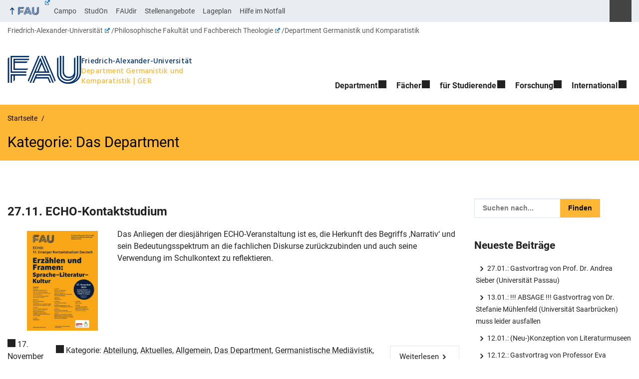

--- FILE ---
content_type: text/html; charset=UTF-8
request_url: https://www.germanistik.phil.fau.de/category/dasdepartment/page/2/
body_size: 19010
content:
<!DOCTYPE html>
<html class="no-js" lang="de">
	<head>
		<meta charset="UTF-8">
		<meta name="viewport" content="width=device-width, initial-scale=1.0">
		<link rel="manifest" href="/manifest.json">
		<meta name="theme-color" content="#FFFFFF">
		<title>Kategorie: Das Department - Seite 2 - Department Germanistik und Komparatistik</title>
			<style>img:is([sizes="auto" i], [sizes^="auto," i]) { contain-intrinsic-size: 3000px 1500px }</style>
			<link rel="alternate" type="application/rss+xml" title="Department Germanistik und Komparatistik - RSS 2.0 Feed" href="https://www.germanistik.phil.fau.de/feed/">
		
		<!-- The SEO Framework von Sybre Waaijer -->
		<meta name="robots" content="max-snippet:-1,max-image-preview:large,max-video-preview:-1" />
		<link rel="canonical" href="https://www.germanistik.phil.fau.de/category/dasdepartment/page/2/" />
		<link rel="prev" href="https://www.germanistik.phil.fau.de/category/dasdepartment/" />
		<link rel="next" href="https://www.germanistik.phil.fau.de/category/dasdepartment/page/3/" />
		<meta name="description" content="Department Germanistik und Komparatistik…" />
		<meta property="og:type" content="website" />
		<meta property="og:locale" content="de_DE" />
		<meta property="og:site_name" content="Department Germanistik und Komparatistik" />
		<meta property="og:title" content="Kategorie: Das Department - Seite 2" />
		<meta property="og:description" content="Department Germanistik und Komparatistik…" />
		<meta property="og:url" content="https://www.germanistik.phil.fau.de/category/dasdepartment/page/2/" />
		<meta property="og:image" content="https://www.germanistik.phil.fau.de/files/2017/04/cropped-Gryphius_Leo_Absatz.png" />
		<meta property="og:image:width" content="512" />
		<meta property="og:image:height" content="512" />
		<meta name="twitter:card" content="summary_large_image" />
		<meta name="twitter:title" content="Kategorie: Das Department - Seite 2" />
		<meta name="twitter:description" content="Department Germanistik und Komparatistik…" />
		<meta name="twitter:image" content="https://www.germanistik.phil.fau.de/files/2017/04/cropped-Gryphius_Leo_Absatz.png" />
		<script type="application/ld+json">{"@context":"https://schema.org","@graph":[{"@type":"WebSite","@id":"https://www.germanistik.phil.fau.de/#/schema/WebSite","url":"https://www.germanistik.phil.fau.de/","name":"Department Germanistik und Komparatistik","inLanguage":"de","potentialAction":{"@type":"SearchAction","target":{"@type":"EntryPoint","urlTemplate":"https://www.germanistik.phil.fau.de/search/{search_term_string}/"},"query-input":"required name=search_term_string"},"publisher":{"@type":"Organization","@id":"https://www.germanistik.phil.fau.de/#/schema/Organization","name":"Department Germanistik und Komparatistik","url":"https://www.germanistik.phil.fau.de/","logo":{"@type":"ImageObject","url":"https://www.germanistik.phil.fau.de/files/2017/04/cropped-Gryphius_Leo_Absatz.png","contentUrl":"https://www.germanistik.phil.fau.de/files/2017/04/cropped-Gryphius_Leo_Absatz.png","width":512,"height":512}}},{"@type":"CollectionPage","@id":"https://www.germanistik.phil.fau.de/category/dasdepartment/page/2/","url":"https://www.germanistik.phil.fau.de/category/dasdepartment/page/2/","name":"Kategorie: Das Department - Seite 2 - Department Germanistik und Komparatistik","description":"Department Germanistik und Komparatistik…","inLanguage":"de","isPartOf":{"@id":"https://www.germanistik.phil.fau.de/#/schema/WebSite"},"breadcrumb":{"@type":"BreadcrumbList","@id":"https://www.germanistik.phil.fau.de/#/schema/BreadcrumbList","itemListElement":[{"@type":"ListItem","position":1,"item":"https://www.germanistik.phil.fau.de/","name":"Department Germanistik und Komparatistik"},{"@type":"ListItem","position":2,"name":"Kategorie: Das Department"}]}}]}</script>
		<!-- / The SEO Framework von Sybre Waaijer | 24.27ms meta | 12.23ms boot -->
		
		<link rel="alternate" type="application/rss+xml" title="Department Germanistik und Komparatistik &raquo; Feed" href="https://www.germanistik.phil.fau.de/feed/" />
		<link rel="alternate" type="application/rss+xml" title="Department Germanistik und Komparatistik &raquo; Das Department Kategorie-Feed" href="https://www.germanistik.phil.fau.de/category/dasdepartment/feed/" />
		<link rel='stylesheet' id='wp-block-library-css' href='https://www.germanistik.phil.fau.de/wp-includes/css/dist/block-library/style.min.css?ver=6.8.3' media='all' />
		<style id='rrze-elements-collapse-style-inline-css' type='text/css'>
		.wp-block-rrze-rrze-elements{font-size:64px}
		
		</style>
		<link rel='stylesheet' id='rrze-faudir-service-style-css' href='https://www.germanistik.phil.fau.de/wp-content/plugins/rrze-faudir/build/blocks/service/style-index.css?ver=6.8.3' media='all' />
		<link rel='stylesheet' id='rrze-faq-css-css' href='https://www.germanistik.phil.fau.de/wp-content/plugins/rrze-faq/build/css/rrze-faq.css?ver=1766052821' media='all' />
		<style id='global-styles-inline-css' type='text/css'>
		:root{--wp--preset--aspect-ratio--square: 1;--wp--preset--aspect-ratio--4-3: 4/3;--wp--preset--aspect-ratio--3-4: 3/4;--wp--preset--aspect-ratio--3-2: 3/2;--wp--preset--aspect-ratio--2-3: 2/3;--wp--preset--aspect-ratio--16-9: 16/9;--wp--preset--aspect-ratio--9-16: 9/16;--wp--preset--color--black: var(--color-black, #000);--wp--preset--color--cyan-bluish-gray: #abb8c3;--wp--preset--color--white: #ffffff;--wp--preset--color--pale-pink: #f78da7;--wp--preset--color--vivid-red: #cf2e2e;--wp--preset--color--luminous-vivid-orange: #ff6900;--wp--preset--color--luminous-vivid-amber: #fcb900;--wp--preset--color--light-green-cyan: #7bdcb5;--wp--preset--color--vivid-green-cyan: #00d084;--wp--preset--color--pale-cyan-blue: #8ed1fc;--wp--preset--color--vivid-cyan-blue: #0693e3;--wp--preset--color--vivid-purple: #9b51e0;--wp--preset--color--base: var(--color-Text, #222);--wp--preset--color--contrast: var(--color-white, #fff);--wp--preset--color--primary: var(--color-primary-basis, #04316A);--wp--preset--color--dunkler: var(--color-primary-dunkler, #004A9F);--wp--preset--color--heller: var(--color-primary-ci-hell2, #CED9E7);--wp--preset--color--fau: var(--color-branding-zentral, #04316a);--wp--preset--color--phil: var(--color-branding-phil, #fdb735);--wp--preset--color--rw: var(--color-branding-rw, #c50f3c);--wp--preset--color--med: var(--color-branding-med, #18b4f1);--wp--preset--color--nat: var(--color-branding-nat, #7bb725);--wp--preset--color--tf: var(--color-branding-tf, #8C9FB1);--wp--preset--gradient--vivid-cyan-blue-to-vivid-purple: linear-gradient(135deg,rgba(6,147,227,1) 0%,rgb(155,81,224) 100%);--wp--preset--gradient--light-green-cyan-to-vivid-green-cyan: linear-gradient(135deg,rgb(122,220,180) 0%,rgb(0,208,130) 100%);--wp--preset--gradient--luminous-vivid-amber-to-luminous-vivid-orange: linear-gradient(135deg,rgba(252,185,0,1) 0%,rgba(255,105,0,1) 100%);--wp--preset--gradient--luminous-vivid-orange-to-vivid-red: linear-gradient(135deg,rgba(255,105,0,1) 0%,rgb(207,46,46) 100%);--wp--preset--gradient--very-light-gray-to-cyan-bluish-gray: linear-gradient(135deg,rgb(238,238,238) 0%,rgb(169,184,195) 100%);--wp--preset--gradient--cool-to-warm-spectrum: linear-gradient(135deg,rgb(74,234,220) 0%,rgb(151,120,209) 20%,rgb(207,42,186) 40%,rgb(238,44,130) 60%,rgb(251,105,98) 80%,rgb(254,248,76) 100%);--wp--preset--gradient--blush-light-purple: linear-gradient(135deg,rgb(255,206,236) 0%,rgb(152,150,240) 100%);--wp--preset--gradient--blush-bordeaux: linear-gradient(135deg,rgb(254,205,165) 0%,rgb(254,45,45) 50%,rgb(107,0,62) 100%);--wp--preset--gradient--luminous-dusk: linear-gradient(135deg,rgb(255,203,112) 0%,rgb(199,81,192) 50%,rgb(65,88,208) 100%);--wp--preset--gradient--pale-ocean: linear-gradient(135deg,rgb(255,245,203) 0%,rgb(182,227,212) 50%,rgb(51,167,181) 100%);--wp--preset--gradient--electric-grass: linear-gradient(135deg,rgb(202,248,128) 0%,rgb(113,206,126) 100%);--wp--preset--gradient--midnight: linear-gradient(135deg,rgb(2,3,129) 0%,rgb(40,116,252) 100%);--wp--preset--font-size--small: 13px;--wp--preset--font-size--medium: 20px;--wp--preset--font-size--large: 36px;--wp--preset--font-size--x-large: 42px;--wp--preset--spacing--20: 0.44rem;--wp--preset--spacing--30: 0.67rem;--wp--preset--spacing--40: 1rem;--wp--preset--spacing--50: 1.5rem;--wp--preset--spacing--60: 2.25rem;--wp--preset--spacing--70: 3.38rem;--wp--preset--spacing--80: 5.06rem;--wp--preset--shadow--natural: 6px 6px 9px rgba(0, 0, 0, 0.2);--wp--preset--shadow--deep: 12px 12px 50px rgba(0, 0, 0, 0.4);--wp--preset--shadow--sharp: 6px 6px 0px rgba(0, 0, 0, 0.2);--wp--preset--shadow--outlined: 6px 6px 0px -3px rgba(255, 255, 255, 1), 6px 6px rgba(0, 0, 0, 1);--wp--preset--shadow--crisp: 6px 6px 0px rgba(0, 0, 0, 1);}.wp-block-pullquote{--wp--preset--color--white: var(--color-white, #fff);--wp--preset--color--fau: var(--color-branding-zentral, #04316a);--wp--preset--color--phil: var(--color-branding-phil, #fdb735);--wp--preset--color--phil-dunkler: var(--color-phil-dunkler, #e87722);--wp--preset--color--rw: var(--color-branding-rw, #c50f3c);--wp--preset--color--rw-dunkler: var(--color-rw-dunkler, #971B2F);--wp--preset--color--med: var(--color-branding-med, #18b4f1);--wp--preset--color--med-dunkler: var(--color-med-dunkler, #005287);--wp--preset--color--nat: var(--color-branding-nat, #7bb725);--wp--preset--color--nat-dunkler: var(--color-nat-dunkler, #266141);--wp--preset--color--tf: var(--color-branding-tf, #8C9FB1);--wp--preset--color--tf-dunkler: var(--color-tf-dunkler, #2F586E);--wp--preset--font-size--base: 1rem;--wp--preset--font-size--medium: 1.5rem;--wp--preset--font-size--large: 2rem;--wp--preset--font-size--x-large: 3rem;}.wp-block-rrze-elements-collapse{--wp--preset--color--fau: var(--color-branding-zentral, #04316a);--wp--preset--color--phil: var(--color-branding-phil, #fdb735);--wp--preset--color--rw: var(--color-branding-rw, #c50f3c);--wp--preset--color--med: var(--color-branding-med, #18b4f1);--wp--preset--color--nat: var(--color-branding-nat, #7bb725);--wp--preset--color--tf: var(--color-branding-tf, #8C9FB1);}.wp-block-rrze-elements-accordion{--wp--preset--color--fau: var(--color-branding-zentral, #04316a);--wp--preset--color--phil: var(--color-branding-phil, #fdb735);--wp--preset--color--rw: var(--color-branding-rw, #c50f3c);--wp--preset--color--med: var(--color-branding-med, #18b4f1);--wp--preset--color--nat: var(--color-branding-nat, #7bb725);--wp--preset--color--tf: var(--color-branding-tf, #8C9FB1);}.wp-block-rrze-elements-tabs{--wp--preset--color--fau: var(--color-branding-zentral, #04316a);--wp--preset--color--phil: var(--color-branding-phil, #fdb735);--wp--preset--color--rw: var(--color-branding-rw, #c50f3c);--wp--preset--color--med: var(--color-branding-med, #18b4f1);--wp--preset--color--nat: var(--color-branding-nat, #7bb725);--wp--preset--color--tf: var(--color-branding-tf, #8C9FB1);}.wp-block-rrze-elements-alert{--wp--preset--color--default: #e9edf2;--wp--preset--color--success: #dff0d8;--wp--preset--color--info: #d9edf7;--wp--preset--color--warning: #fcf8e3;--wp--preset--color--danger: #f2dede;}.wp-block-rrze-elements-columns{--wp--preset--color--default: #e9edf2;--wp--preset--color--success: #dff0d8;--wp--preset--color--info: #d9edf7;--wp--preset--color--warning: #fcf8e3;--wp--preset--color--danger: #f2dede;}p{--wp--preset--color--base: var(--color-Text, #222);--wp--preset--color--contrast: var(--color-white, #fff);}.wp-block-group{--wp--preset--color--base: var(--color-Text,#222);--wp--preset--color--contrast: var(--color-MainBackground,#fff);--wp--preset--color--default: #e9edf2;--wp--preset--color--success: #dff0d8;--wp--preset--color--info: #d9edf7;--wp--preset--color--warning: #fcf8e3;--wp--preset--color--danger: #f2dede;--wp--preset--color--fau: var(--color-branding-zentral, #04316a);--wp--preset--color--phil: var(--color-branding-phil, #fdb735);--wp--preset--color--phil-dunkler: var(--color-phil-dunkler, #e87722);--wp--preset--color--rw: var(--color-branding-rw, #c50f3c);--wp--preset--color--rw-dunkler: var(--color-rw-dunkler, #971B2F);--wp--preset--color--med: var(--color-branding-med, #18b4f1);--wp--preset--color--med-dunkler: var(--color-med-dunkler, #005287);--wp--preset--color--nat: var(--color-branding-nat, #7bb725);--wp--preset--color--nat-dunkler: var(--color-nat-dunkler, #266141);--wp--preset--color--tf: var(--color-branding-tf, #8C9FB1);--wp--preset--color--tf-dunkler: var(--color-tf-dunkler, #2F586E);}.wp-block-column{--wp--preset--color--base: var(--color-Text,#222);--wp--preset--color--contrast: var(--color-MainBackground,#fff);--wp--preset--color--default: #e9edf2;--wp--preset--color--success: #dff0d8;--wp--preset--color--info: #d9edf7;--wp--preset--color--warning: #fcf8e3;--wp--preset--color--danger: #f2dede;--wp--preset--color--fau: var(--color-branding-zentral, #04316a);--wp--preset--color--phil: var(--color-branding-phil, #fdb735);--wp--preset--color--phil-dunkler: var(--color-phil-dunkler, #e87722);--wp--preset--color--rw: var(--color-branding-rw, #c50f3c);--wp--preset--color--rw-dunkler: var(--color-rw-dunkler, #971B2F);--wp--preset--color--med: var(--color-branding-med, #18b4f1);--wp--preset--color--med-dunkler: var(--color-med-dunkler, #005287);--wp--preset--color--nat: var(--color-branding-nat, #7bb725);--wp--preset--color--nat-dunkler: var(--color-nat-dunkler, #266141);--wp--preset--color--tf: var(--color-branding-tf, #8C9FB1);--wp--preset--color--tf-dunkler: var(--color-tf-dunkler, #2F586E);}.wp-block-cover{--wp--preset--color--black: var(--color-black, #000);--wp--preset--color--contrast: var(--color-white, #fff);--wp--preset--color--fau: var(--color-branding-zentral, #04316a);--wp--preset--color--phil: var(--color-branding-phil, #fdb735);--wp--preset--color--phil-dunkler: var(--color-phil-dunkler, #e87722);--wp--preset--color--rw: var(--color-branding-rw, #c50f3c);--wp--preset--color--rw-dunkler: var(--color-rw-dunkler, #971B2F);--wp--preset--color--med: var(--color-branding-med, #18b4f1);--wp--preset--color--med-dunkler: var(--color-med-dunkler, #005287);--wp--preset--color--nat: var(--color-branding-nat, #7bb725);--wp--preset--color--nat-dunkler: var(--color-nat-dunkler, #266141);--wp--preset--color--tf: var(--color-branding-tf, #8C9FB1);--wp--preset--color--tf-dunkler: var(--color-tf-dunkler, #2F586E);}.wp-block-heading{--wp--preset--color--base: var(--color-Text, #222);--wp--preset--color--contrast: var(--color-white, #fff);}:root { --wp--style--global--content-size: 1400px;--wp--style--global--wide-size: 1400px; }:where(body) { margin: 0; }.wp-site-blocks > .alignleft { float: left; margin-right: 2em; }.wp-site-blocks > .alignright { float: right; margin-left: 2em; }.wp-site-blocks > .aligncenter { justify-content: center; margin-left: auto; margin-right: auto; }:where(.is-layout-flex){gap: 0.5em;}:where(.is-layout-grid){gap: 0.5em;}.is-layout-flow > .alignleft{float: left;margin-inline-start: 0;margin-inline-end: 2em;}.is-layout-flow > .alignright{float: right;margin-inline-start: 2em;margin-inline-end: 0;}.is-layout-flow > .aligncenter{margin-left: auto !important;margin-right: auto !important;}.is-layout-constrained > .alignleft{float: left;margin-inline-start: 0;margin-inline-end: 2em;}.is-layout-constrained > .alignright{float: right;margin-inline-start: 2em;margin-inline-end: 0;}.is-layout-constrained > .aligncenter{margin-left: auto !important;margin-right: auto !important;}.is-layout-constrained > :where(:not(.alignleft):not(.alignright):not(.alignfull)){max-width: var(--wp--style--global--content-size);margin-left: auto !important;margin-right: auto !important;}.is-layout-constrained > .alignwide{max-width: var(--wp--style--global--wide-size);}body .is-layout-flex{display: flex;}.is-layout-flex{flex-wrap: wrap;align-items: center;}.is-layout-flex > :is(*, div){margin: 0;}body .is-layout-grid{display: grid;}.is-layout-grid > :is(*, div){margin: 0;}body{padding-top: 0px;padding-right: 0px;padding-bottom: 0px;padding-left: 0px;}a:where(:not(.wp-element-button)){text-decoration: underline;}:root :where(.wp-element-button, .wp-block-button__link){background-color: #32373c;border-width: 0;color: #fff;font-family: inherit;font-size: inherit;line-height: inherit;padding: calc(0.667em + 2px) calc(1.333em + 2px);text-decoration: none;}.has-black-color{color: var(--wp--preset--color--black) !important;}.has-cyan-bluish-gray-color{color: var(--wp--preset--color--cyan-bluish-gray) !important;}.has-white-color{color: var(--wp--preset--color--white) !important;}.has-pale-pink-color{color: var(--wp--preset--color--pale-pink) !important;}.has-vivid-red-color{color: var(--wp--preset--color--vivid-red) !important;}.has-luminous-vivid-orange-color{color: var(--wp--preset--color--luminous-vivid-orange) !important;}.has-luminous-vivid-amber-color{color: var(--wp--preset--color--luminous-vivid-amber) !important;}.has-light-green-cyan-color{color: var(--wp--preset--color--light-green-cyan) !important;}.has-vivid-green-cyan-color{color: var(--wp--preset--color--vivid-green-cyan) !important;}.has-pale-cyan-blue-color{color: var(--wp--preset--color--pale-cyan-blue) !important;}.has-vivid-cyan-blue-color{color: var(--wp--preset--color--vivid-cyan-blue) !important;}.has-vivid-purple-color{color: var(--wp--preset--color--vivid-purple) !important;}.has-base-color{color: var(--wp--preset--color--base) !important;}.has-contrast-color{color: var(--wp--preset--color--contrast) !important;}.has-primary-color{color: var(--wp--preset--color--primary) !important;}.has-dunkler-color{color: var(--wp--preset--color--dunkler) !important;}.has-heller-color{color: var(--wp--preset--color--heller) !important;}.has-fau-color{color: var(--wp--preset--color--fau) !important;}.has-phil-color{color: var(--wp--preset--color--phil) !important;}.has-rw-color{color: var(--wp--preset--color--rw) !important;}.has-med-color{color: var(--wp--preset--color--med) !important;}.has-nat-color{color: var(--wp--preset--color--nat) !important;}.has-tf-color{color: var(--wp--preset--color--tf) !important;}.has-black-background-color{background-color: var(--wp--preset--color--black) !important;}.has-cyan-bluish-gray-background-color{background-color: var(--wp--preset--color--cyan-bluish-gray) !important;}.has-white-background-color{background-color: var(--wp--preset--color--white) !important;}.has-pale-pink-background-color{background-color: var(--wp--preset--color--pale-pink) !important;}.has-vivid-red-background-color{background-color: var(--wp--preset--color--vivid-red) !important;}.has-luminous-vivid-orange-background-color{background-color: var(--wp--preset--color--luminous-vivid-orange) !important;}.has-luminous-vivid-amber-background-color{background-color: var(--wp--preset--color--luminous-vivid-amber) !important;}.has-light-green-cyan-background-color{background-color: var(--wp--preset--color--light-green-cyan) !important;}.has-vivid-green-cyan-background-color{background-color: var(--wp--preset--color--vivid-green-cyan) !important;}.has-pale-cyan-blue-background-color{background-color: var(--wp--preset--color--pale-cyan-blue) !important;}.has-vivid-cyan-blue-background-color{background-color: var(--wp--preset--color--vivid-cyan-blue) !important;}.has-vivid-purple-background-color{background-color: var(--wp--preset--color--vivid-purple) !important;}.has-base-background-color{background-color: var(--wp--preset--color--base) !important;}.has-contrast-background-color{background-color: var(--wp--preset--color--contrast) !important;}.has-primary-background-color{background-color: var(--wp--preset--color--primary) !important;}.has-dunkler-background-color{background-color: var(--wp--preset--color--dunkler) !important;}.has-heller-background-color{background-color: var(--wp--preset--color--heller) !important;}.has-fau-background-color{background-color: var(--wp--preset--color--fau) !important;}.has-phil-background-color{background-color: var(--wp--preset--color--phil) !important;}.has-rw-background-color{background-color: var(--wp--preset--color--rw) !important;}.has-med-background-color{background-color: var(--wp--preset--color--med) !important;}.has-nat-background-color{background-color: var(--wp--preset--color--nat) !important;}.has-tf-background-color{background-color: var(--wp--preset--color--tf) !important;}.has-black-border-color{border-color: var(--wp--preset--color--black) !important;}.has-cyan-bluish-gray-border-color{border-color: var(--wp--preset--color--cyan-bluish-gray) !important;}.has-white-border-color{border-color: var(--wp--preset--color--white) !important;}.has-pale-pink-border-color{border-color: var(--wp--preset--color--pale-pink) !important;}.has-vivid-red-border-color{border-color: var(--wp--preset--color--vivid-red) !important;}.has-luminous-vivid-orange-border-color{border-color: var(--wp--preset--color--luminous-vivid-orange) !important;}.has-luminous-vivid-amber-border-color{border-color: var(--wp--preset--color--luminous-vivid-amber) !important;}.has-light-green-cyan-border-color{border-color: var(--wp--preset--color--light-green-cyan) !important;}.has-vivid-green-cyan-border-color{border-color: var(--wp--preset--color--vivid-green-cyan) !important;}.has-pale-cyan-blue-border-color{border-color: var(--wp--preset--color--pale-cyan-blue) !important;}.has-vivid-cyan-blue-border-color{border-color: var(--wp--preset--color--vivid-cyan-blue) !important;}.has-vivid-purple-border-color{border-color: var(--wp--preset--color--vivid-purple) !important;}.has-base-border-color{border-color: var(--wp--preset--color--base) !important;}.has-contrast-border-color{border-color: var(--wp--preset--color--contrast) !important;}.has-primary-border-color{border-color: var(--wp--preset--color--primary) !important;}.has-dunkler-border-color{border-color: var(--wp--preset--color--dunkler) !important;}.has-heller-border-color{border-color: var(--wp--preset--color--heller) !important;}.has-fau-border-color{border-color: var(--wp--preset--color--fau) !important;}.has-phil-border-color{border-color: var(--wp--preset--color--phil) !important;}.has-rw-border-color{border-color: var(--wp--preset--color--rw) !important;}.has-med-border-color{border-color: var(--wp--preset--color--med) !important;}.has-nat-border-color{border-color: var(--wp--preset--color--nat) !important;}.has-tf-border-color{border-color: var(--wp--preset--color--tf) !important;}.has-vivid-cyan-blue-to-vivid-purple-gradient-background{background: var(--wp--preset--gradient--vivid-cyan-blue-to-vivid-purple) !important;}.has-light-green-cyan-to-vivid-green-cyan-gradient-background{background: var(--wp--preset--gradient--light-green-cyan-to-vivid-green-cyan) !important;}.has-luminous-vivid-amber-to-luminous-vivid-orange-gradient-background{background: var(--wp--preset--gradient--luminous-vivid-amber-to-luminous-vivid-orange) !important;}.has-luminous-vivid-orange-to-vivid-red-gradient-background{background: var(--wp--preset--gradient--luminous-vivid-orange-to-vivid-red) !important;}.has-very-light-gray-to-cyan-bluish-gray-gradient-background{background: var(--wp--preset--gradient--very-light-gray-to-cyan-bluish-gray) !important;}.has-cool-to-warm-spectrum-gradient-background{background: var(--wp--preset--gradient--cool-to-warm-spectrum) !important;}.has-blush-light-purple-gradient-background{background: var(--wp--preset--gradient--blush-light-purple) !important;}.has-blush-bordeaux-gradient-background{background: var(--wp--preset--gradient--blush-bordeaux) !important;}.has-luminous-dusk-gradient-background{background: var(--wp--preset--gradient--luminous-dusk) !important;}.has-pale-ocean-gradient-background{background: var(--wp--preset--gradient--pale-ocean) !important;}.has-electric-grass-gradient-background{background: var(--wp--preset--gradient--electric-grass) !important;}.has-midnight-gradient-background{background: var(--wp--preset--gradient--midnight) !important;}.has-small-font-size{font-size: var(--wp--preset--font-size--small) !important;}.has-medium-font-size{font-size: var(--wp--preset--font-size--medium) !important;}.has-large-font-size{font-size: var(--wp--preset--font-size--large) !important;}.has-x-large-font-size{font-size: var(--wp--preset--font-size--x-large) !important;}.wp-block-pullquote.has-white-color{color: var(--wp--preset--color--white) !important;}.wp-block-pullquote.has-fau-color{color: var(--wp--preset--color--fau) !important;}.wp-block-pullquote.has-phil-color{color: var(--wp--preset--color--phil) !important;}.wp-block-pullquote.has-phil-dunkler-color{color: var(--wp--preset--color--phil-dunkler) !important;}.wp-block-pullquote.has-rw-color{color: var(--wp--preset--color--rw) !important;}.wp-block-pullquote.has-rw-dunkler-color{color: var(--wp--preset--color--rw-dunkler) !important;}.wp-block-pullquote.has-med-color{color: var(--wp--preset--color--med) !important;}.wp-block-pullquote.has-med-dunkler-color{color: var(--wp--preset--color--med-dunkler) !important;}.wp-block-pullquote.has-nat-color{color: var(--wp--preset--color--nat) !important;}.wp-block-pullquote.has-nat-dunkler-color{color: var(--wp--preset--color--nat-dunkler) !important;}.wp-block-pullquote.has-tf-color{color: var(--wp--preset--color--tf) !important;}.wp-block-pullquote.has-tf-dunkler-color{color: var(--wp--preset--color--tf-dunkler) !important;}.wp-block-pullquote.has-white-background-color{background-color: var(--wp--preset--color--white) !important;}.wp-block-pullquote.has-fau-background-color{background-color: var(--wp--preset--color--fau) !important;}.wp-block-pullquote.has-phil-background-color{background-color: var(--wp--preset--color--phil) !important;}.wp-block-pullquote.has-phil-dunkler-background-color{background-color: var(--wp--preset--color--phil-dunkler) !important;}.wp-block-pullquote.has-rw-background-color{background-color: var(--wp--preset--color--rw) !important;}.wp-block-pullquote.has-rw-dunkler-background-color{background-color: var(--wp--preset--color--rw-dunkler) !important;}.wp-block-pullquote.has-med-background-color{background-color: var(--wp--preset--color--med) !important;}.wp-block-pullquote.has-med-dunkler-background-color{background-color: var(--wp--preset--color--med-dunkler) !important;}.wp-block-pullquote.has-nat-background-color{background-color: var(--wp--preset--color--nat) !important;}.wp-block-pullquote.has-nat-dunkler-background-color{background-color: var(--wp--preset--color--nat-dunkler) !important;}.wp-block-pullquote.has-tf-background-color{background-color: var(--wp--preset--color--tf) !important;}.wp-block-pullquote.has-tf-dunkler-background-color{background-color: var(--wp--preset--color--tf-dunkler) !important;}.wp-block-pullquote.has-white-border-color{border-color: var(--wp--preset--color--white) !important;}.wp-block-pullquote.has-fau-border-color{border-color: var(--wp--preset--color--fau) !important;}.wp-block-pullquote.has-phil-border-color{border-color: var(--wp--preset--color--phil) !important;}.wp-block-pullquote.has-phil-dunkler-border-color{border-color: var(--wp--preset--color--phil-dunkler) !important;}.wp-block-pullquote.has-rw-border-color{border-color: var(--wp--preset--color--rw) !important;}.wp-block-pullquote.has-rw-dunkler-border-color{border-color: var(--wp--preset--color--rw-dunkler) !important;}.wp-block-pullquote.has-med-border-color{border-color: var(--wp--preset--color--med) !important;}.wp-block-pullquote.has-med-dunkler-border-color{border-color: var(--wp--preset--color--med-dunkler) !important;}.wp-block-pullquote.has-nat-border-color{border-color: var(--wp--preset--color--nat) !important;}.wp-block-pullquote.has-nat-dunkler-border-color{border-color: var(--wp--preset--color--nat-dunkler) !important;}.wp-block-pullquote.has-tf-border-color{border-color: var(--wp--preset--color--tf) !important;}.wp-block-pullquote.has-tf-dunkler-border-color{border-color: var(--wp--preset--color--tf-dunkler) !important;}.wp-block-pullquote.has-base-font-size{font-size: var(--wp--preset--font-size--base) !important;}.wp-block-pullquote.has-medium-font-size{font-size: var(--wp--preset--font-size--medium) !important;}.wp-block-pullquote.has-large-font-size{font-size: var(--wp--preset--font-size--large) !important;}.wp-block-pullquote.has-x-large-font-size{font-size: var(--wp--preset--font-size--x-large) !important;}.wp-block-rrze-elements-collapse.has-fau-color{color: var(--wp--preset--color--fau) !important;}.wp-block-rrze-elements-collapse.has-phil-color{color: var(--wp--preset--color--phil) !important;}.wp-block-rrze-elements-collapse.has-rw-color{color: var(--wp--preset--color--rw) !important;}.wp-block-rrze-elements-collapse.has-med-color{color: var(--wp--preset--color--med) !important;}.wp-block-rrze-elements-collapse.has-nat-color{color: var(--wp--preset--color--nat) !important;}.wp-block-rrze-elements-collapse.has-tf-color{color: var(--wp--preset--color--tf) !important;}.wp-block-rrze-elements-collapse.has-fau-background-color{background-color: var(--wp--preset--color--fau) !important;}.wp-block-rrze-elements-collapse.has-phil-background-color{background-color: var(--wp--preset--color--phil) !important;}.wp-block-rrze-elements-collapse.has-rw-background-color{background-color: var(--wp--preset--color--rw) !important;}.wp-block-rrze-elements-collapse.has-med-background-color{background-color: var(--wp--preset--color--med) !important;}.wp-block-rrze-elements-collapse.has-nat-background-color{background-color: var(--wp--preset--color--nat) !important;}.wp-block-rrze-elements-collapse.has-tf-background-color{background-color: var(--wp--preset--color--tf) !important;}.wp-block-rrze-elements-collapse.has-fau-border-color{border-color: var(--wp--preset--color--fau) !important;}.wp-block-rrze-elements-collapse.has-phil-border-color{border-color: var(--wp--preset--color--phil) !important;}.wp-block-rrze-elements-collapse.has-rw-border-color{border-color: var(--wp--preset--color--rw) !important;}.wp-block-rrze-elements-collapse.has-med-border-color{border-color: var(--wp--preset--color--med) !important;}.wp-block-rrze-elements-collapse.has-nat-border-color{border-color: var(--wp--preset--color--nat) !important;}.wp-block-rrze-elements-collapse.has-tf-border-color{border-color: var(--wp--preset--color--tf) !important;}.wp-block-rrze-elements-accordion.has-fau-color{color: var(--wp--preset--color--fau) !important;}.wp-block-rrze-elements-accordion.has-phil-color{color: var(--wp--preset--color--phil) !important;}.wp-block-rrze-elements-accordion.has-rw-color{color: var(--wp--preset--color--rw) !important;}.wp-block-rrze-elements-accordion.has-med-color{color: var(--wp--preset--color--med) !important;}.wp-block-rrze-elements-accordion.has-nat-color{color: var(--wp--preset--color--nat) !important;}.wp-block-rrze-elements-accordion.has-tf-color{color: var(--wp--preset--color--tf) !important;}.wp-block-rrze-elements-accordion.has-fau-background-color{background-color: var(--wp--preset--color--fau) !important;}.wp-block-rrze-elements-accordion.has-phil-background-color{background-color: var(--wp--preset--color--phil) !important;}.wp-block-rrze-elements-accordion.has-rw-background-color{background-color: var(--wp--preset--color--rw) !important;}.wp-block-rrze-elements-accordion.has-med-background-color{background-color: var(--wp--preset--color--med) !important;}.wp-block-rrze-elements-accordion.has-nat-background-color{background-color: var(--wp--preset--color--nat) !important;}.wp-block-rrze-elements-accordion.has-tf-background-color{background-color: var(--wp--preset--color--tf) !important;}.wp-block-rrze-elements-accordion.has-fau-border-color{border-color: var(--wp--preset--color--fau) !important;}.wp-block-rrze-elements-accordion.has-phil-border-color{border-color: var(--wp--preset--color--phil) !important;}.wp-block-rrze-elements-accordion.has-rw-border-color{border-color: var(--wp--preset--color--rw) !important;}.wp-block-rrze-elements-accordion.has-med-border-color{border-color: var(--wp--preset--color--med) !important;}.wp-block-rrze-elements-accordion.has-nat-border-color{border-color: var(--wp--preset--color--nat) !important;}.wp-block-rrze-elements-accordion.has-tf-border-color{border-color: var(--wp--preset--color--tf) !important;}.wp-block-rrze-elements-tabs.has-fau-color{color: var(--wp--preset--color--fau) !important;}.wp-block-rrze-elements-tabs.has-phil-color{color: var(--wp--preset--color--phil) !important;}.wp-block-rrze-elements-tabs.has-rw-color{color: var(--wp--preset--color--rw) !important;}.wp-block-rrze-elements-tabs.has-med-color{color: var(--wp--preset--color--med) !important;}.wp-block-rrze-elements-tabs.has-nat-color{color: var(--wp--preset--color--nat) !important;}.wp-block-rrze-elements-tabs.has-tf-color{color: var(--wp--preset--color--tf) !important;}.wp-block-rrze-elements-tabs.has-fau-background-color{background-color: var(--wp--preset--color--fau) !important;}.wp-block-rrze-elements-tabs.has-phil-background-color{background-color: var(--wp--preset--color--phil) !important;}.wp-block-rrze-elements-tabs.has-rw-background-color{background-color: var(--wp--preset--color--rw) !important;}.wp-block-rrze-elements-tabs.has-med-background-color{background-color: var(--wp--preset--color--med) !important;}.wp-block-rrze-elements-tabs.has-nat-background-color{background-color: var(--wp--preset--color--nat) !important;}.wp-block-rrze-elements-tabs.has-tf-background-color{background-color: var(--wp--preset--color--tf) !important;}.wp-block-rrze-elements-tabs.has-fau-border-color{border-color: var(--wp--preset--color--fau) !important;}.wp-block-rrze-elements-tabs.has-phil-border-color{border-color: var(--wp--preset--color--phil) !important;}.wp-block-rrze-elements-tabs.has-rw-border-color{border-color: var(--wp--preset--color--rw) !important;}.wp-block-rrze-elements-tabs.has-med-border-color{border-color: var(--wp--preset--color--med) !important;}.wp-block-rrze-elements-tabs.has-nat-border-color{border-color: var(--wp--preset--color--nat) !important;}.wp-block-rrze-elements-tabs.has-tf-border-color{border-color: var(--wp--preset--color--tf) !important;}.wp-block-rrze-elements-alert.has-default-color{color: var(--wp--preset--color--default) !important;}.wp-block-rrze-elements-alert.has-success-color{color: var(--wp--preset--color--success) !important;}.wp-block-rrze-elements-alert.has-info-color{color: var(--wp--preset--color--info) !important;}.wp-block-rrze-elements-alert.has-warning-color{color: var(--wp--preset--color--warning) !important;}.wp-block-rrze-elements-alert.has-danger-color{color: var(--wp--preset--color--danger) !important;}.wp-block-rrze-elements-alert.has-default-background-color{background-color: var(--wp--preset--color--default) !important;}.wp-block-rrze-elements-alert.has-success-background-color{background-color: var(--wp--preset--color--success) !important;}.wp-block-rrze-elements-alert.has-info-background-color{background-color: var(--wp--preset--color--info) !important;}.wp-block-rrze-elements-alert.has-warning-background-color{background-color: var(--wp--preset--color--warning) !important;}.wp-block-rrze-elements-alert.has-danger-background-color{background-color: var(--wp--preset--color--danger) !important;}.wp-block-rrze-elements-alert.has-default-border-color{border-color: var(--wp--preset--color--default) !important;}.wp-block-rrze-elements-alert.has-success-border-color{border-color: var(--wp--preset--color--success) !important;}.wp-block-rrze-elements-alert.has-info-border-color{border-color: var(--wp--preset--color--info) !important;}.wp-block-rrze-elements-alert.has-warning-border-color{border-color: var(--wp--preset--color--warning) !important;}.wp-block-rrze-elements-alert.has-danger-border-color{border-color: var(--wp--preset--color--danger) !important;}.wp-block-rrze-elements-columns.has-default-color{color: var(--wp--preset--color--default) !important;}.wp-block-rrze-elements-columns.has-success-color{color: var(--wp--preset--color--success) !important;}.wp-block-rrze-elements-columns.has-info-color{color: var(--wp--preset--color--info) !important;}.wp-block-rrze-elements-columns.has-warning-color{color: var(--wp--preset--color--warning) !important;}.wp-block-rrze-elements-columns.has-danger-color{color: var(--wp--preset--color--danger) !important;}.wp-block-rrze-elements-columns.has-default-background-color{background-color: var(--wp--preset--color--default) !important;}.wp-block-rrze-elements-columns.has-success-background-color{background-color: var(--wp--preset--color--success) !important;}.wp-block-rrze-elements-columns.has-info-background-color{background-color: var(--wp--preset--color--info) !important;}.wp-block-rrze-elements-columns.has-warning-background-color{background-color: var(--wp--preset--color--warning) !important;}.wp-block-rrze-elements-columns.has-danger-background-color{background-color: var(--wp--preset--color--danger) !important;}.wp-block-rrze-elements-columns.has-default-border-color{border-color: var(--wp--preset--color--default) !important;}.wp-block-rrze-elements-columns.has-success-border-color{border-color: var(--wp--preset--color--success) !important;}.wp-block-rrze-elements-columns.has-info-border-color{border-color: var(--wp--preset--color--info) !important;}.wp-block-rrze-elements-columns.has-warning-border-color{border-color: var(--wp--preset--color--warning) !important;}.wp-block-rrze-elements-columns.has-danger-border-color{border-color: var(--wp--preset--color--danger) !important;}p.has-base-color{color: var(--wp--preset--color--base) !important;}p.has-contrast-color{color: var(--wp--preset--color--contrast) !important;}p.has-base-background-color{background-color: var(--wp--preset--color--base) !important;}p.has-contrast-background-color{background-color: var(--wp--preset--color--contrast) !important;}p.has-base-border-color{border-color: var(--wp--preset--color--base) !important;}p.has-contrast-border-color{border-color: var(--wp--preset--color--contrast) !important;}.wp-block-group.has-base-color{color: var(--wp--preset--color--base) !important;}.wp-block-group.has-contrast-color{color: var(--wp--preset--color--contrast) !important;}.wp-block-group.has-default-color{color: var(--wp--preset--color--default) !important;}.wp-block-group.has-success-color{color: var(--wp--preset--color--success) !important;}.wp-block-group.has-info-color{color: var(--wp--preset--color--info) !important;}.wp-block-group.has-warning-color{color: var(--wp--preset--color--warning) !important;}.wp-block-group.has-danger-color{color: var(--wp--preset--color--danger) !important;}.wp-block-group.has-fau-color{color: var(--wp--preset--color--fau) !important;}.wp-block-group.has-phil-color{color: var(--wp--preset--color--phil) !important;}.wp-block-group.has-phil-dunkler-color{color: var(--wp--preset--color--phil-dunkler) !important;}.wp-block-group.has-rw-color{color: var(--wp--preset--color--rw) !important;}.wp-block-group.has-rw-dunkler-color{color: var(--wp--preset--color--rw-dunkler) !important;}.wp-block-group.has-med-color{color: var(--wp--preset--color--med) !important;}.wp-block-group.has-med-dunkler-color{color: var(--wp--preset--color--med-dunkler) !important;}.wp-block-group.has-nat-color{color: var(--wp--preset--color--nat) !important;}.wp-block-group.has-nat-dunkler-color{color: var(--wp--preset--color--nat-dunkler) !important;}.wp-block-group.has-tf-color{color: var(--wp--preset--color--tf) !important;}.wp-block-group.has-tf-dunkler-color{color: var(--wp--preset--color--tf-dunkler) !important;}.wp-block-group.has-base-background-color{background-color: var(--wp--preset--color--base) !important;}.wp-block-group.has-contrast-background-color{background-color: var(--wp--preset--color--contrast) !important;}.wp-block-group.has-default-background-color{background-color: var(--wp--preset--color--default) !important;}.wp-block-group.has-success-background-color{background-color: var(--wp--preset--color--success) !important;}.wp-block-group.has-info-background-color{background-color: var(--wp--preset--color--info) !important;}.wp-block-group.has-warning-background-color{background-color: var(--wp--preset--color--warning) !important;}.wp-block-group.has-danger-background-color{background-color: var(--wp--preset--color--danger) !important;}.wp-block-group.has-fau-background-color{background-color: var(--wp--preset--color--fau) !important;}.wp-block-group.has-phil-background-color{background-color: var(--wp--preset--color--phil) !important;}.wp-block-group.has-phil-dunkler-background-color{background-color: var(--wp--preset--color--phil-dunkler) !important;}.wp-block-group.has-rw-background-color{background-color: var(--wp--preset--color--rw) !important;}.wp-block-group.has-rw-dunkler-background-color{background-color: var(--wp--preset--color--rw-dunkler) !important;}.wp-block-group.has-med-background-color{background-color: var(--wp--preset--color--med) !important;}.wp-block-group.has-med-dunkler-background-color{background-color: var(--wp--preset--color--med-dunkler) !important;}.wp-block-group.has-nat-background-color{background-color: var(--wp--preset--color--nat) !important;}.wp-block-group.has-nat-dunkler-background-color{background-color: var(--wp--preset--color--nat-dunkler) !important;}.wp-block-group.has-tf-background-color{background-color: var(--wp--preset--color--tf) !important;}.wp-block-group.has-tf-dunkler-background-color{background-color: var(--wp--preset--color--tf-dunkler) !important;}.wp-block-group.has-base-border-color{border-color: var(--wp--preset--color--base) !important;}.wp-block-group.has-contrast-border-color{border-color: var(--wp--preset--color--contrast) !important;}.wp-block-group.has-default-border-color{border-color: var(--wp--preset--color--default) !important;}.wp-block-group.has-success-border-color{border-color: var(--wp--preset--color--success) !important;}.wp-block-group.has-info-border-color{border-color: var(--wp--preset--color--info) !important;}.wp-block-group.has-warning-border-color{border-color: var(--wp--preset--color--warning) !important;}.wp-block-group.has-danger-border-color{border-color: var(--wp--preset--color--danger) !important;}.wp-block-group.has-fau-border-color{border-color: var(--wp--preset--color--fau) !important;}.wp-block-group.has-phil-border-color{border-color: var(--wp--preset--color--phil) !important;}.wp-block-group.has-phil-dunkler-border-color{border-color: var(--wp--preset--color--phil-dunkler) !important;}.wp-block-group.has-rw-border-color{border-color: var(--wp--preset--color--rw) !important;}.wp-block-group.has-rw-dunkler-border-color{border-color: var(--wp--preset--color--rw-dunkler) !important;}.wp-block-group.has-med-border-color{border-color: var(--wp--preset--color--med) !important;}.wp-block-group.has-med-dunkler-border-color{border-color: var(--wp--preset--color--med-dunkler) !important;}.wp-block-group.has-nat-border-color{border-color: var(--wp--preset--color--nat) !important;}.wp-block-group.has-nat-dunkler-border-color{border-color: var(--wp--preset--color--nat-dunkler) !important;}.wp-block-group.has-tf-border-color{border-color: var(--wp--preset--color--tf) !important;}.wp-block-group.has-tf-dunkler-border-color{border-color: var(--wp--preset--color--tf-dunkler) !important;}.wp-block-column.has-base-color{color: var(--wp--preset--color--base) !important;}.wp-block-column.has-contrast-color{color: var(--wp--preset--color--contrast) !important;}.wp-block-column.has-default-color{color: var(--wp--preset--color--default) !important;}.wp-block-column.has-success-color{color: var(--wp--preset--color--success) !important;}.wp-block-column.has-info-color{color: var(--wp--preset--color--info) !important;}.wp-block-column.has-warning-color{color: var(--wp--preset--color--warning) !important;}.wp-block-column.has-danger-color{color: var(--wp--preset--color--danger) !important;}.wp-block-column.has-fau-color{color: var(--wp--preset--color--fau) !important;}.wp-block-column.has-phil-color{color: var(--wp--preset--color--phil) !important;}.wp-block-column.has-phil-dunkler-color{color: var(--wp--preset--color--phil-dunkler) !important;}.wp-block-column.has-rw-color{color: var(--wp--preset--color--rw) !important;}.wp-block-column.has-rw-dunkler-color{color: var(--wp--preset--color--rw-dunkler) !important;}.wp-block-column.has-med-color{color: var(--wp--preset--color--med) !important;}.wp-block-column.has-med-dunkler-color{color: var(--wp--preset--color--med-dunkler) !important;}.wp-block-column.has-nat-color{color: var(--wp--preset--color--nat) !important;}.wp-block-column.has-nat-dunkler-color{color: var(--wp--preset--color--nat-dunkler) !important;}.wp-block-column.has-tf-color{color: var(--wp--preset--color--tf) !important;}.wp-block-column.has-tf-dunkler-color{color: var(--wp--preset--color--tf-dunkler) !important;}.wp-block-column.has-base-background-color{background-color: var(--wp--preset--color--base) !important;}.wp-block-column.has-contrast-background-color{background-color: var(--wp--preset--color--contrast) !important;}.wp-block-column.has-default-background-color{background-color: var(--wp--preset--color--default) !important;}.wp-block-column.has-success-background-color{background-color: var(--wp--preset--color--success) !important;}.wp-block-column.has-info-background-color{background-color: var(--wp--preset--color--info) !important;}.wp-block-column.has-warning-background-color{background-color: var(--wp--preset--color--warning) !important;}.wp-block-column.has-danger-background-color{background-color: var(--wp--preset--color--danger) !important;}.wp-block-column.has-fau-background-color{background-color: var(--wp--preset--color--fau) !important;}.wp-block-column.has-phil-background-color{background-color: var(--wp--preset--color--phil) !important;}.wp-block-column.has-phil-dunkler-background-color{background-color: var(--wp--preset--color--phil-dunkler) !important;}.wp-block-column.has-rw-background-color{background-color: var(--wp--preset--color--rw) !important;}.wp-block-column.has-rw-dunkler-background-color{background-color: var(--wp--preset--color--rw-dunkler) !important;}.wp-block-column.has-med-background-color{background-color: var(--wp--preset--color--med) !important;}.wp-block-column.has-med-dunkler-background-color{background-color: var(--wp--preset--color--med-dunkler) !important;}.wp-block-column.has-nat-background-color{background-color: var(--wp--preset--color--nat) !important;}.wp-block-column.has-nat-dunkler-background-color{background-color: var(--wp--preset--color--nat-dunkler) !important;}.wp-block-column.has-tf-background-color{background-color: var(--wp--preset--color--tf) !important;}.wp-block-column.has-tf-dunkler-background-color{background-color: var(--wp--preset--color--tf-dunkler) !important;}.wp-block-column.has-base-border-color{border-color: var(--wp--preset--color--base) !important;}.wp-block-column.has-contrast-border-color{border-color: var(--wp--preset--color--contrast) !important;}.wp-block-column.has-default-border-color{border-color: var(--wp--preset--color--default) !important;}.wp-block-column.has-success-border-color{border-color: var(--wp--preset--color--success) !important;}.wp-block-column.has-info-border-color{border-color: var(--wp--preset--color--info) !important;}.wp-block-column.has-warning-border-color{border-color: var(--wp--preset--color--warning) !important;}.wp-block-column.has-danger-border-color{border-color: var(--wp--preset--color--danger) !important;}.wp-block-column.has-fau-border-color{border-color: var(--wp--preset--color--fau) !important;}.wp-block-column.has-phil-border-color{border-color: var(--wp--preset--color--phil) !important;}.wp-block-column.has-phil-dunkler-border-color{border-color: var(--wp--preset--color--phil-dunkler) !important;}.wp-block-column.has-rw-border-color{border-color: var(--wp--preset--color--rw) !important;}.wp-block-column.has-rw-dunkler-border-color{border-color: var(--wp--preset--color--rw-dunkler) !important;}.wp-block-column.has-med-border-color{border-color: var(--wp--preset--color--med) !important;}.wp-block-column.has-med-dunkler-border-color{border-color: var(--wp--preset--color--med-dunkler) !important;}.wp-block-column.has-nat-border-color{border-color: var(--wp--preset--color--nat) !important;}.wp-block-column.has-nat-dunkler-border-color{border-color: var(--wp--preset--color--nat-dunkler) !important;}.wp-block-column.has-tf-border-color{border-color: var(--wp--preset--color--tf) !important;}.wp-block-column.has-tf-dunkler-border-color{border-color: var(--wp--preset--color--tf-dunkler) !important;}.wp-block-cover.has-black-color{color: var(--wp--preset--color--black) !important;}.wp-block-cover.has-contrast-color{color: var(--wp--preset--color--contrast) !important;}.wp-block-cover.has-fau-color{color: var(--wp--preset--color--fau) !important;}.wp-block-cover.has-phil-color{color: var(--wp--preset--color--phil) !important;}.wp-block-cover.has-phil-dunkler-color{color: var(--wp--preset--color--phil-dunkler) !important;}.wp-block-cover.has-rw-color{color: var(--wp--preset--color--rw) !important;}.wp-block-cover.has-rw-dunkler-color{color: var(--wp--preset--color--rw-dunkler) !important;}.wp-block-cover.has-med-color{color: var(--wp--preset--color--med) !important;}.wp-block-cover.has-med-dunkler-color{color: var(--wp--preset--color--med-dunkler) !important;}.wp-block-cover.has-nat-color{color: var(--wp--preset--color--nat) !important;}.wp-block-cover.has-nat-dunkler-color{color: var(--wp--preset--color--nat-dunkler) !important;}.wp-block-cover.has-tf-color{color: var(--wp--preset--color--tf) !important;}.wp-block-cover.has-tf-dunkler-color{color: var(--wp--preset--color--tf-dunkler) !important;}.wp-block-cover.has-black-background-color{background-color: var(--wp--preset--color--black) !important;}.wp-block-cover.has-contrast-background-color{background-color: var(--wp--preset--color--contrast) !important;}.wp-block-cover.has-fau-background-color{background-color: var(--wp--preset--color--fau) !important;}.wp-block-cover.has-phil-background-color{background-color: var(--wp--preset--color--phil) !important;}.wp-block-cover.has-phil-dunkler-background-color{background-color: var(--wp--preset--color--phil-dunkler) !important;}.wp-block-cover.has-rw-background-color{background-color: var(--wp--preset--color--rw) !important;}.wp-block-cover.has-rw-dunkler-background-color{background-color: var(--wp--preset--color--rw-dunkler) !important;}.wp-block-cover.has-med-background-color{background-color: var(--wp--preset--color--med) !important;}.wp-block-cover.has-med-dunkler-background-color{background-color: var(--wp--preset--color--med-dunkler) !important;}.wp-block-cover.has-nat-background-color{background-color: var(--wp--preset--color--nat) !important;}.wp-block-cover.has-nat-dunkler-background-color{background-color: var(--wp--preset--color--nat-dunkler) !important;}.wp-block-cover.has-tf-background-color{background-color: var(--wp--preset--color--tf) !important;}.wp-block-cover.has-tf-dunkler-background-color{background-color: var(--wp--preset--color--tf-dunkler) !important;}.wp-block-cover.has-black-border-color{border-color: var(--wp--preset--color--black) !important;}.wp-block-cover.has-contrast-border-color{border-color: var(--wp--preset--color--contrast) !important;}.wp-block-cover.has-fau-border-color{border-color: var(--wp--preset--color--fau) !important;}.wp-block-cover.has-phil-border-color{border-color: var(--wp--preset--color--phil) !important;}.wp-block-cover.has-phil-dunkler-border-color{border-color: var(--wp--preset--color--phil-dunkler) !important;}.wp-block-cover.has-rw-border-color{border-color: var(--wp--preset--color--rw) !important;}.wp-block-cover.has-rw-dunkler-border-color{border-color: var(--wp--preset--color--rw-dunkler) !important;}.wp-block-cover.has-med-border-color{border-color: var(--wp--preset--color--med) !important;}.wp-block-cover.has-med-dunkler-border-color{border-color: var(--wp--preset--color--med-dunkler) !important;}.wp-block-cover.has-nat-border-color{border-color: var(--wp--preset--color--nat) !important;}.wp-block-cover.has-nat-dunkler-border-color{border-color: var(--wp--preset--color--nat-dunkler) !important;}.wp-block-cover.has-tf-border-color{border-color: var(--wp--preset--color--tf) !important;}.wp-block-cover.has-tf-dunkler-border-color{border-color: var(--wp--preset--color--tf-dunkler) !important;}.wp-block-heading.has-base-color{color: var(--wp--preset--color--base) !important;}.wp-block-heading.has-contrast-color{color: var(--wp--preset--color--contrast) !important;}.wp-block-heading.has-base-background-color{background-color: var(--wp--preset--color--base) !important;}.wp-block-heading.has-contrast-background-color{background-color: var(--wp--preset--color--contrast) !important;}.wp-block-heading.has-base-border-color{border-color: var(--wp--preset--color--base) !important;}.wp-block-heading.has-contrast-border-color{border-color: var(--wp--preset--color--contrast) !important;}
		:where(.wp-block-post-template.is-layout-flex){gap: 1.25em;}:where(.wp-block-post-template.is-layout-grid){gap: 1.25em;}
		:where(.wp-block-columns.is-layout-flex){gap: 2em;}:where(.wp-block-columns.is-layout-grid){gap: 2em;}
		:root :where(.wp-block-pullquote){font-size: 1.5em;line-height: 1.6;}
		</style>
		<link rel='stylesheet' id='fau-studium-display-css' href='https://www.germanistik.phil.fau.de/wp-content/plugins/fau-studium-display/assets/css/fau-studium-display.css?ver=1.0.19' media='all' />
		<link rel='stylesheet' id='rrze-elements-blocks-css' href='https://www.germanistik.phil.fau.de/wp-content/plugins/rrze-elements-blocks/assets/css/rrze-elements-blocks.css?ver=1.1.4' media='all' />
		<link rel='stylesheet' id='rrze-elements-blocks-fau-elemental-compatibility-css' href='https://www.germanistik.phil.fau.de/wp-content/plugins/rrze-elements-blocks/assets/css/rrze-elements-blocks-elemental-compatibility.css?ver=1.1.4' media='all' />
		<link rel='stylesheet' id='fau-style-css' href='https://www.germanistik.phil.fau.de/wp-content/themes/FAU-Philfak/style.css?ver=2.6.36' media='all' />
		<link rel='stylesheet' id='fau-style-print-css' href='https://www.germanistik.phil.fau.de/wp-content/themes/FAU-Philfak/print.css?ver=2.6.36' media='print' />
		<link rel='stylesheet' id='wpel-style-css' href='https://www.germanistik.phil.fau.de/wp-content/plugins/wp-external-links/public/css/wpel.css?ver=2.63' media='all' />
		<link rel='stylesheet' id='rrze-legal-cookie-css' href='https://www.germanistik.phil.fau.de/wp-content/plugins/rrze-legal/build/banner.css?ver=2.8.9' media='all' />
		<script src="https://www.germanistik.phil.fau.de/wp-includes/js/jquery/jquery.min.js?ver=3.7.1" id="jquery-core-js"></script>
		<script src="https://www.germanistik.phil.fau.de/wp-includes/js/jquery/jquery-migrate.min.js?ver=3.4.1" id="jquery-migrate-js"></script>
		        <style type="text/css">
		            #wpadminbar #wp-admin-bar-wp-logo>.ab-item .ab-icon:before,
		            #wpadminbar .quicklinks li .blavatar:before {
		                content: "\f319";
		                top: 2px;
		            }
		        </style>
		<link rel="dns-prefetch" href="http://www.germanistik.phil.fau.de" crossorigin>
		<link rel="dns-prefetch" href="https://fau.de" crossorigin>
		<link rel="dns-prefetch" href="https://phil.fau.de" crossorigin>
		<link rel="icon" href="https://www.germanistik.phil.fau.de/files/2017/04/cropped-Gryphius_Leo_Absatz-32x32.png" sizes="32x32" />
		<link rel="icon" href="https://www.germanistik.phil.fau.de/files/2017/04/cropped-Gryphius_Leo_Absatz-192x192.png" sizes="192x192" />
		<link rel="apple-touch-icon" href="https://www.germanistik.phil.fau.de/files/2017/04/cropped-Gryphius_Leo_Absatz-180x180.png" />
		<meta name="msapplication-TileImage" content="https://www.germanistik.phil.fau.de/files/2017/04/cropped-Gryphius_Leo_Absatz-270x270.png" />
		<link rel="icon" href="https://www.germanistik.phil.fau.de/files/2017/04/cropped-Gryphius_Leo_Absatz-150x150.png" sizes="64x64" />
		<link rel="icon" href="https://www.germanistik.phil.fau.de/files/2017/04/cropped-Gryphius_Leo_Absatz-150x150.png" sizes="120x120" />
				<style type="text/css" id="wp-custom-css">
					.science figcaption{
		    position: relative !important;
		    background-color: #000 !important;
		    text-align: left !important;
		    max-height:fit-content !important;
		}
		
		/* @RRZE Websupport 21. Mai 2025 LN */
		.science figure img {
		    object-fit: contain !important;
		    background-color: #04316a;
				height: auto !important;
		}
		
		.science figure::before {
		    content: none !important;
		}
		
		.lightbox-image-container figure img{
			object-fit: contain !important;
		}
		
		figure.wp-block-gallery.has-nested-images.science{
		  align-items:start;
		}		</style>
			
	</head>
	<body id="top" class="archive paged category category-dasdepartment category-16 paged-2 category-paged-2 wp-theme-FAU-Philfak wp-external-links post-sidebar with-sidebar faculty-phil fau-theme fauorg-fakultaet nologo slider-autoplay blogroll-image-3-2 mainnav-forceclick mainnav-plainview with-search-sidebar blockeditor-enabled">		<div id="pagewrapper">
			<div id="headerwrapper">
				<nav id="skiplinks" aria-label="Sprunglinks">
					<ul class="jumplinks">
						<li><a href="#maintop" tabindex="0">Navigation überspringen</a></li>
						<li><a href="#nav" tabindex="0">Zur Navigation</a></li>
						<li><a href="#footer" tabindex="0">Zum Seitenende</a></li>
					</ul>
				</nav>
				<div id="meta">
                    <div class="header-container">
                        <div class="header-row" id="meta-menu">
                            <div class="meta-links-container">
                                <a href="#meta-menu" class="meta-links-trigger meta-links-trigger-open">
                                    <span class="meta-links-trigger-text">Organisationsmenü öffnen</span>
                                    <span class="meta-links-trigger-icon meta-links-trigger-icon-fau">
                                        <svg height="58" width="153" aria-labelledby="website-title" aria-hidden="true" role="img"><use xlink:href="#fau-logo-2021" class="faubaselogo"/></svg>                                    </span>
                                </a>
                                <a href="#top" class="meta-links-trigger meta-links-trigger-close">
                                    <span class="meta-links-trigger-text">Organisationsmenü schließen</span>
                                    <span class="meta-links-trigger-icon"></span>
                                </a>
                            </div>
                            <div class="meta-logo">
                                <div class="branding" itemscope itemtype="http://schema.org/Organization">
                                    <a itemprop="url" rel="home" class="generated" href="/" data-wpel-link="internal"><span class="textlogo"><span class="baselogo"><svg height="58" width="153" aria-labelledby="website-title-meta" aria-hidden="true" role="img"><use xlink:href="#fau-logo-2021" class="faubaselogo"/></svg></span><span class="text"><span class="fau-title" aria-hidden="true">Friedrich-Alexander-Universität</span> <span id="website-title-meta" class="visible-title phil" itemprop="name">Department Germanistik und Komparatistik</span> <span class="website-shortcut phil">GER</span></span></span></a>                                </div>
                            </div>
                        </div>
                        <nav class="meta-links"
                             aria-label="Navigation: Weitere Angebote">
                            <ul class="orgalist"><li class="fauhome"><a href="https://www.fau.de" data-wpel-link="external" target="_self" rel="external noopener noreferrer" class="wpel-icon-right"><svg height="16" width="42" aria-labelledby="fau-logo-2021-title-3 fau-logo-2021-desc-3" role="img"><title id="fau-logo-2021-title-3">FAU</title><desc id="fau-logo-2021-desc-3">Zur zentralen FAU Website</desc><use xlink:href="#fau-logo-2021" class="fau"/></svg><span class="wpel-icon wpel-image wpel-icon-6"></span></a></li>
</ul>
    <nav class="orga-breadcrumb" aria-label="Organisationsnavigation"><ol class="breadcrumblist" itemscope itemtype="https://schema.org/BreadcrumbList"><li itemprop="itemListElement" itemscope itemtype="https://schema.org/ListItem"><a itemprop="item" href="https://www.fau.de" data-wpel-link="external" target="_self" rel="external noopener noreferrer" class="wpel-icon-right"><span itemprop="name">Friedrich-Alexander-Universität</span><span class="wpel-icon wpel-image wpel-icon-6"></span></a><meta itemprop="position" content="1" /></li><li itemprop="itemListElement" itemscope itemtype="https://schema.org/ListItem"><a itemprop="item" href="https://www.phil.fau.de" data-wpel-link="external" target="_self" rel="external noopener noreferrer" class="wpel-icon-right"><span itemprop="name">Philosophische Fakultät und Fachbereich Theologie</span><span class="wpel-icon wpel-image wpel-icon-6"></span></a><meta itemprop="position" content="2" /></li><li itemprop="itemListElement" itemscope itemtype="https://schema.org/ListItem"><a itemprop="item" href="https://www.germanistik.phil.fau.de/" data-wpel-link="internal"><span itemprop="name">Department Germanistik und Komparatistik</span></a><meta itemprop="position" content="3" /></li></ol></nav><div class="meta-search">
    <div itemscope itemtype="https://schema.org/WebSite">
        <meta itemprop="url" content="/">
        <form itemprop="potentialAction" itemscope itemtype="https://schema.org/SearchAction" id="search-header" role="search" aria-label="Webauftritt durchsuchen" method="get" class="searchform" action="/">
            <label for="headsearchinput">Geben Sie hier den Suchbegriff ein, um in diesem Webauftritt zu suchen:</label>
            <meta itemprop="target" content="/?s={s}">
            <input itemprop="query-input" id="headsearchinput" type="text" value="" name="s" placeholder="Suchbegriff" required>
            <input type="hidden" name="post_type[]" value="page"><input type="hidden" name="post_type[]" value="post">            <div class="search-initiate-button"><span class="screen-reader-text">Suche öffnen</span></div>
            <input type="submit" enterkeyhint="search" value="Finden">
        </form>
    </div>
</div>

<ul class="meta-nav menu"><li><a data-wpel-link="internal" href="https://campo.fau.de/">Campo</a></li>
<li><a data-wpel-link="internal" href="https://studon.fau.de/">StudOn</a></li>
<li><a data-wpel-link="internal" href="https://faudir.fau.de/">FAUdir</a></li>
<li><a data-wpel-link="internal" href="https://www.jobs.fau.de/">Stellenangebote</a></li>
<li><a data-wpel-link="internal" href="https://karte.fau.de/">Lageplan</a></li>
<li><a data-wpel-link="internal" href="https://www.fau.de/notfall/">Hilfe im Notfall</a></li>
</ul>
                        </nav>
                    </div>
                </div>
                
    <nav class="orga-breadcrumb" aria-label="Organisationsnavigation"><ol class="breadcrumblist" itemscope itemtype="https://schema.org/BreadcrumbList"><li itemprop="itemListElement" itemscope itemtype="https://schema.org/ListItem"><a itemprop="item" href="https://www.fau.de" data-wpel-link="external" target="_self" rel="external noopener noreferrer" class="wpel-icon-right"><span itemprop="name">Friedrich-Alexander-Universität</span><span class="wpel-icon wpel-image wpel-icon-6"></span></a><meta itemprop="position" content="1" /></li><li itemprop="itemListElement" itemscope itemtype="https://schema.org/ListItem"><a itemprop="item" href="https://www.phil.fau.de" data-wpel-link="external" target="_self" rel="external noopener noreferrer" class="wpel-icon-right"><span itemprop="name">Philosophische Fakultät und Fachbereich Theologie</span><span class="wpel-icon wpel-image wpel-icon-6"></span></a><meta itemprop="position" content="2" /></li><li itemprop="itemListElement" itemscope itemtype="https://schema.org/ListItem"><a itemprop="item" href="https://www.germanistik.phil.fau.de/" data-wpel-link="internal"><span itemprop="name">Department Germanistik und Komparatistik</span></a><meta itemprop="position" content="3" /></li></ol></nav>                <header id="header">
                    <div class="header-container">
                        <div class="header-row">
                            <div class="branding" id="logo" itemscope itemtype="http://schema.org/Organization">

                                <a itemprop="url" rel="home" class="generated" href="/" data-wpel-link="internal"><span class="textlogo"><span class="baselogo"><svg height="58" width="153" aria-labelledby="website-title" aria-hidden="true" role="img"><use xlink:href="#fau-logo-2021" class="faubaselogo"/></svg></span><span class="text"><span class="fau-title" aria-hidden="true">Friedrich-Alexander-Universität</span> <span id="website-title" class="visible-title phil" itemprop="name">Department Germanistik und Komparatistik</span> <span class="website-shortcut phil">GER</span></span></span></a>
                            </div>
                                                        <nav class="header-menu" id="nav" aria-label="Hauptnavigation">
                                <a href="#nav" id="mainnav-toggle"><span>Menu</span></a>
                                <a href="#top" id="mainnav-toggle-close"><span>Menu schließen</span></a>
                                <div id="nav-wrapper">
                                <ul class="nav"><li class="level1 has-sub"><a href="https://www.germanistik.phil.fau.de/department/" class=" menu-item has-sub">Department</a><div class="nav-flyout"><div class="container"><div class="row"><div class="flyout-entries-full column-count-1"><ul class="sub-menu level2"><li><a href="https://www.germanistik.phil.fau.de/department/team-department-germanistik-und-komparatistik/" class=" menu-item">Team</a></li><li><a href="https://www.germanistik.phil.fau.de/department/department/" class=" menu-item">Organisation</a></li><li><a href="https://www.germanistik.phil.fau.de/department/frauenbeauftragte/" class=" menu-item">Frauenbeauftragte</a></li><li><a href="https://www.germanistik.phil.fau.de/department/teilbibliothek-germanistik-07ds/" class=" menu-item">Teilbibliothek Germanistik 07DS</a></li><li><a href="https://www.germanistik.phil.fau.de/department/alumni-ger/" class=" menu-item">Alumniverein Germanistik Erlangen</a></li><li><a href="https://www.germanistik.phil.fau.de/department/fsi-germanistik/" class=" menu-item">FSI Germanistik</a></li><li><a href="https://www.germanistik.phil.fau.de/department/poetikkolleg/" class=" menu-item">Poetik-Kolleg</a></li></ul><a href="https://www.germanistik.phil.fau.de/department/" class="button-portal" data-wpel-link="internal">Portal Department</a></div></div></div></div></li><li class="level1 has-sub"><a href="https://www.germanistik.phil.fau.de/faecher/" class=" menu-item has-sub">Fächer</a><div class="nav-flyout"><div class="container"><div class="row"><div class="flyout-entries-full column-count-1"><ul class="sub-menu level2"><li><a href="https://www.germanistik.phil.fau.de/faecher/mediaevistik/" class=" menu-item">Germanistische Mediävistik</a></li><li><a href="https://www.germanistik.phil.fau.de/faecher/sprachwissenschaft/" class=" menu-item">Germanistische Sprachwissenschaft</a></li><li><a href="https://www.germanistik.phil.fau.de/faecher/neuere-deutsche-literatur/" class=" menu-item">Neuere deutsche Literatur</a></li><li><a href="https://www.germanistik.phil.fau.de/faecher/korpuslinguistik/" class=" menu-item">Korpus- und Computerlinguistik</a></li><li><a href="https://www.germanistik.phil.fau.de/faecher/skandinavistik/" class=" menu-item">Skandinavistik</a></li><li><a href="https://www.germanistik.phil.fau.de/faecher/komparatistik/" class=" menu-item">Komparatistik</a></li></ul><a href="https://www.germanistik.phil.fau.de/faecher/" class="button-portal" data-wpel-link="internal">Portal Fächer</a></div></div></div></div></li><li class="level1 has-sub"><a href="https://www.germanistik.phil.fau.de/studium/" class=" menu-item has-sub">für Studierende</a><div class="nav-flyout"><div class="container"><div class="row"><div class="flyout-entries-full column-count-1"><ul class="sub-menu level2"><li><a href="https://www.germanistik.phil.fau.de/studium/studiengangsangebot/" class=" menu-item">Studiengangsangebot</a></li><li><a href="https://www.germanistik.phil.fau.de/studium/studienberater/" class=" menu-item">Studienberatung</a></li><li><a href="https://www.germanistik.phil.fau.de/studium/mentorenprogramm/" class=" menu-item">Studienmentorat</a></li><li><a href="https://www.germanistik.phil.fau.de/studium/lehre-und-pruefungen/" class=" menu-item">Lehre und Prüfungen</a></li><li><a href="https://www.germanistik.phil.fau.de/exkursionen-ger/" class=" menu-item">Exkursionen</a></li><li><a href="https://www.germanistik.phil.fau.de/studium/meinstudium/" class=" menu-item">Studieninteressierte</a></li><li><a href="https://www.germanistik.phil.fau.de/studium/berufsperspektiven-germanistik/" class=" menu-item">Berufsperspektiven Germanistik</a></li></ul><a href="https://www.germanistik.phil.fau.de/studium/" class="button-portal" data-wpel-link="internal">Portal für Studierende</a></div></div></div></div></li><li class="level1 has-sub"><a href="https://www.germanistik.phil.fau.de/forschung/" class=" menu-item has-sub">Forschung</a><div class="nav-flyout"><div class="container"><div class="row"><div class="flyout-entries-full column-count-1"><ul class="sub-menu level2"><li><a href="https://www.germanistik.phil.fau.de/forschung/forschungsaktivitaeten/" class=" menu-item">Tagungen und Publikationen</a></li><li><a href="https://www.germanistik.phil.fau.de/forschung/forschungsprojekte/" class=" menu-item">Forschungsprojekte</a></li><li><a href="https://www.germanistik.phil.fau.de/forschung/forschungsbereiche/" class=" menu-item">Forschungsbereiche</a></li><li><a href="https://www.germanistik.phil.fau.de/forschung/graduiertenkollegs/" class=" menu-item">Graduiertenkollegs</a></li></ul><a href="https://www.germanistik.phil.fau.de/forschung/" class="button-portal" data-wpel-link="internal">Portal Forschung</a></div></div></div></div></li><li class="level1 has-sub"><a href="https://www.germanistik.phil.fau.de/international/" class=" menu-item has-sub">International</a><div class="nav-flyout"><div class="container"><div class="row"><div class="flyout-entries-full column-count-1"><ul class="sub-menu level2"><li><a href="https://www.germanistik.phil.fau.de/international/outstud/" class=" menu-item">ERASMUS Outgoing students</a></li><li><a href="https://www.germanistik.phil.fau.de/international/instud/" class=" menu-item">ERASMUS Incoming students</a></li><li><a href="https://www.germanistik.phil.fau.de/international/outstaff/" class=" menu-item">ERASMUS Outgoing staff</a></li><li><a href="https://www.germanistik.phil.fau.de/international/instaff/" class=" menu-item">ERASMUS Incoming staff</a></li></ul><a href="https://www.germanistik.phil.fau.de/international/" class="button-portal" data-wpel-link="internal">Portal International</a></div></div></div></div></li></ul>                                </div>
                            </nav>
                                                </div>
                    </div>
                </header>
            </div>

    <section id="hero" class="hero-small">
	<div class="hero-container hero-content">
		<div class="hero-row">
			<nav aria-label="Breadcrumb" class="breadcrumbs"><ol class="breadcrumblist" itemscope itemtype="https://schema.org/BreadcrumbList"><li itemprop="itemListElement" itemscope itemtype="https://schema.org/ListItem"><a itemprop="item" href="https://www.germanistik.phil.fau.de/" data-wpel-link="internal"><span itemprop="name">Startseite</span></a><meta itemprop="position" content="1" /></li><li itemprop="itemListElement" itemscope itemtype="https://schema.org/ListItem"><span class="active" aria-current="page" itemprop="name">Das Department</span><meta itemprop="position" content="2" /></li></ol></nav>		</div>
		<div class="hero-row" aria-hidden="true" role="presentation">
			<p class="presentationtitle">Kategorie: <span>Das Department</span></p>
		</div>
	</div>
    </section>
    <div id="content" class="herotype-default">
	    <div class="content-container">
		    <div class="post-row">
						<main class="entry-content">
							<h1 id="maintop"  class="mobiletitle">Das Department</h1>
			     <article class="news-item post has-post-thumbnail" aria-labelledby="aria-32555-24472" itemscope itemtype="http://schema.org/NewsArticle"><h2 id="aria-32555-24472" itemprop="headline"><a itemprop="url" href="/2025/11/17/27-11-echo-kontaktstudium/" data-wpel-link="internal">27.11. ECHO-Kontaktstudium</a></h2><div class="teaser-row"><div class="thumbnailregion"><div aria-hidden="true" role="presentation" class="passpartout" itemprop="image" itemscope itemtype="https://schema.org/ImageObject"><a href="/2025/11/17/27-11-echo-kontaktstudium/" tabindex="-1" class="news-image" data-wpel-link="internal"><img src="/files/2025/10/ECHO-2025_DINA2_2_final-226x320.jpg" width="226" height="320" alt="Zum Artikel &quot;27.11. ECHO-Kontaktstudium&quot;" srcset="https://www.germanistik.phil.fau.de/files/2025/10/ECHO-2025_DINA2_2_final-226x320.jpg 226w, https://www.germanistik.phil.fau.de/files/2025/10/ECHO-2025_DINA2_2_final-212x300.jpg 212w, https://www.germanistik.phil.fau.de/files/2025/10/ECHO-2025_DINA2_2_final-724x1024.jpg 724w, https://www.germanistik.phil.fau.de/files/2025/10/ECHO-2025_DINA2_2_final-768x1086.jpg 768w, https://www.germanistik.phil.fau.de/files/2025/10/ECHO-2025_DINA2_2_final-1086x1536.jpg 1086w, https://www.germanistik.phil.fau.de/files/2025/10/ECHO-2025_DINA2_2_final-1448x2048.jpg 1448w, https://www.germanistik.phil.fau.de/files/2025/10/ECHO-2025_DINA2_2_final-362x512.jpg 362w, https://www.germanistik.phil.fau.de/files/2025/10/ECHO-2025_DINA2_2_final-42x60.jpg 42w, https://www.germanistik.phil.fau.de/files/2025/10/ECHO-2025_DINA2_2_final-170x240.jpg 170w, https://www.germanistik.phil.fau.de/files/2025/10/ECHO-2025_DINA2_2_final-332x470.jpg 332w, https://www.germanistik.phil.fau.de/files/2025/10/ECHO-2025_DINA2_2_final-scaled.jpg 1810w" sizes="(max-width: 226px) 100vw, 226px" itemprop="thumbnailUrl" loading="lazy"></a><meta itemprop="url" content="https://www.germanistik.phil.fau.de/files/2025/10/ECHO-2025_DINA2_2_final-226x320.jpg"><meta itemprop="width" content="480"><meta itemprop="height" content="320"></div></div><div class="teaserregion"><p itemprop="description">Das Anliegen der diesjährigen ECHO-Veranstaltung ist es, die Herkunft des Begriffs ‚Narrativ‘ und sein Bedeutungsspektrum an die fachlichen Diskurse zurückzubinden und auch seine Verwendung im Schulkontext zu reflektieren.</p></div></div><meta itemprop="author" content="Friedrich-Alexander-Universität Erlangen-Nürnberg"><div class="news-meta"><span class="news-meta-date" itemprop="datePublished" content="2025-11-17T07:37:00+01:00"> 17. November 2025 </span><span class="news-meta-categories"> Kategorie: <a href="https://www.germanistik.phil.fau.de/category/dasdepartment/abteilung/" data-wpel-link="internal">Abteilung</a>, <a href="https://www.germanistik.phil.fau.de/category/dasdepartment/aktuelles/" data-wpel-link="internal">Aktuelles</a>, <a href="https://www.germanistik.phil.fau.de/category/allgemein/" data-wpel-link="internal">Allgemein</a>, <a href="https://www.germanistik.phil.fau.de/category/dasdepartment/" data-wpel-link="internal">Das Department</a>, <a href="https://www.germanistik.phil.fau.de/category/dasdepartment/abteilung/germanistische-mediaevistik/" data-wpel-link="internal">Germanistische Mediävistik</a>, <a href="https://www.germanistik.phil.fau.de/category/dasdepartment/abteilung/germanistische-sprachwissenschaft/" data-wpel-link="internal">Germanistische Sprachwissenschaft</a>, <a href="https://www.germanistik.phil.fau.de/category/dasdepartment/abteilung/neuere-deutsche-literatur/" data-wpel-link="internal">Neuere deutsche Literatur</a>, <a href="https://www.germanistik.phil.fau.de/category/dasdepartment/abteilung/nordistik-skandinavistik/" data-wpel-link="internal">Nordistik/Skandinavistik</a></span> <div class="continue"><a aria-hidden="true" tabindex="-1" class="read-more-link" href="/2025/11/17/27-11-echo-kontaktstudium/" title="27.11. ECHO-Kontaktstudium" data-wpel-link="internal">Weiterlesen</a></div></div><div itemprop="publisher" itemscope itemtype="https://schema.org/Organization"><meta itemprop="name" content="Department Germanistik und Komparatistik"><meta itemprop="url" content="https://www.germanistik.phil.fau.de/"></div></article><article class="news-item post has-post-thumbnail" aria-labelledby="aria-31561-21238" itemscope itemtype="http://schema.org/NewsArticle"><h2 id="aria-31561-21238" itemprop="headline"><a itemprop="url" href="/2025/11/16/26-11-erasmus-incoming-staff-8/" data-wpel-link="internal">26.11.: Gastvortrag von George August Pound Sekkelsten, Universität Oslo (Norwegen)</a></h2><div class="teaser-row"><div class="thumbnailregion"><div aria-hidden="true" role="presentation" class="passpartout" itemprop="image" itemscope itemtype="https://schema.org/ImageObject"><a href="/2025/11/16/26-11-erasmus-incoming-staff-8/" tabindex="-1" class="news-image" data-wpel-link="internal"><img src="/files/2025/10/aline_lessner-higher_education-5773-1-3-480x320.jpg" width="480" height="320" alt="Zum Artikel &quot;26.11.: Gastvortrag von George August Pound Sekkelsten, Universität Oslo (Norwegen)&quot;" srcset="https://www.germanistik.phil.fau.de/files/2025/10/aline_lessner-higher_education-5773-1-3-480x320.jpg 480w, https://www.germanistik.phil.fau.de/files/2025/10/aline_lessner-higher_education-5773-1-3-300x200.jpg 300w, https://www.germanistik.phil.fau.de/files/2025/10/aline_lessner-higher_education-5773-1-3-1024x683.jpg 1024w, https://www.germanistik.phil.fau.de/files/2025/10/aline_lessner-higher_education-5773-1-3-768x513.jpg 768w, https://www.germanistik.phil.fau.de/files/2025/10/aline_lessner-higher_education-5773-1-3-1536x1025.jpg 1536w, https://www.germanistik.phil.fau.de/files/2025/10/aline_lessner-higher_education-5773-1-3-2048x1367.jpg 2048w, https://www.germanistik.phil.fau.de/files/2025/10/aline_lessner-higher_education-5773-1-3-512x342.jpg 512w, https://www.germanistik.phil.fau.de/files/2025/10/aline_lessner-higher_education-5773-1-3-60x40.jpg 60w, https://www.germanistik.phil.fau.de/files/2025/10/aline_lessner-higher_education-5773-1-3-360x240.jpg 360w, https://www.germanistik.phil.fau.de/files/2025/10/aline_lessner-higher_education-5773-1-3-704x470.jpg 704w" sizes="(max-width: 480px) 100vw, 480px" itemprop="thumbnailUrl" loading="lazy"></a><meta itemprop="url" content="https://www.germanistik.phil.fau.de/files/2025/10/aline_lessner-higher_education-5773-1-3-480x320.jpg"><meta itemprop="width" content="480"><meta itemprop="height" content="320"></div></div><div class="teaserregion"><p itemprop="description">Summary and reflections</p></div></div><meta itemprop="author" content="Friedrich-Alexander-Universität Erlangen-Nürnberg"><div class="news-meta"><span class="news-meta-date" itemprop="datePublished" content="2025-11-16T12:31:18+01:00"> 16. November 2025 </span><span class="news-meta-categories"> Kategorie: <a href="https://www.germanistik.phil.fau.de/category/dasdepartment/abteilung/" data-wpel-link="internal">Abteilung</a>, <a href="https://www.germanistik.phil.fau.de/category/dasdepartment/aktuelles/" data-wpel-link="internal">Aktuelles</a>, <a href="https://www.germanistik.phil.fau.de/category/allgemein/" data-wpel-link="internal">Allgemein</a>, <a href="https://www.germanistik.phil.fau.de/category/dasdepartment/" data-wpel-link="internal">Das Department</a>, <a href="https://www.germanistik.phil.fau.de/category/dasdepartment/abteilung/nordistik-skandinavistik/" data-wpel-link="internal">Nordistik/Skandinavistik</a></span> <div class="continue"><a aria-hidden="true" tabindex="-1" class="read-more-link" href="/2025/11/16/26-11-erasmus-incoming-staff-8/" title="26.11.: Gastvortrag von George August Pound Sekkelsten, Universität Oslo (Norwegen)" data-wpel-link="internal">Weiterlesen</a></div></div><div itemprop="publisher" itemscope itemtype="https://schema.org/Organization"><meta itemprop="name" content="Department Germanistik und Komparatistik"><meta itemprop="url" content="https://www.germanistik.phil.fau.de/"></div></article><article class="news-item post has-post-thumbnail" aria-labelledby="aria-31559-22451" itemscope itemtype="http://schema.org/NewsArticle"><h2 id="aria-31559-22451" itemprop="headline"><a itemprop="url" href="/2025/11/16/26-11-erasmus-incoming-staff-7/" data-wpel-link="internal">26.11.: Gastvortrag von George August Pound Sekkelsten, Universität Oslo (Norwegen)</a></h2><div class="teaser-row"><div class="thumbnailregion"><div aria-hidden="true" role="presentation" class="passpartout" itemprop="image" itemscope itemtype="https://schema.org/ImageObject"><a href="/2025/11/16/26-11-erasmus-incoming-staff-7/" tabindex="-1" class="news-image" data-wpel-link="internal"><img src="/files/2025/10/aline_lessner-higher_education-5773-1-3-480x320.jpg" width="480" height="320" alt="Zum Artikel &quot;26.11.: Gastvortrag von George August Pound Sekkelsten, Universität Oslo (Norwegen)&quot;" srcset="https://www.germanistik.phil.fau.de/files/2025/10/aline_lessner-higher_education-5773-1-3-480x320.jpg 480w, https://www.germanistik.phil.fau.de/files/2025/10/aline_lessner-higher_education-5773-1-3-300x200.jpg 300w, https://www.germanistik.phil.fau.de/files/2025/10/aline_lessner-higher_education-5773-1-3-1024x683.jpg 1024w, https://www.germanistik.phil.fau.de/files/2025/10/aline_lessner-higher_education-5773-1-3-768x513.jpg 768w, https://www.germanistik.phil.fau.de/files/2025/10/aline_lessner-higher_education-5773-1-3-1536x1025.jpg 1536w, https://www.germanistik.phil.fau.de/files/2025/10/aline_lessner-higher_education-5773-1-3-2048x1367.jpg 2048w, https://www.germanistik.phil.fau.de/files/2025/10/aline_lessner-higher_education-5773-1-3-512x342.jpg 512w, https://www.germanistik.phil.fau.de/files/2025/10/aline_lessner-higher_education-5773-1-3-60x40.jpg 60w, https://www.germanistik.phil.fau.de/files/2025/10/aline_lessner-higher_education-5773-1-3-360x240.jpg 360w, https://www.germanistik.phil.fau.de/files/2025/10/aline_lessner-higher_education-5773-1-3-704x470.jpg 704w" sizes="(max-width: 480px) 100vw, 480px" itemprop="thumbnailUrl" loading="lazy"></a><meta itemprop="url" content="https://www.germanistik.phil.fau.de/files/2025/10/aline_lessner-higher_education-5773-1-3-480x320.jpg"><meta itemprop="width" content="480"><meta itemprop="height" content="320"></div></div><div class="teaserregion"><p itemprop="description">Utopia/dystopia, art and the more-than-human</p></div></div><meta itemprop="author" content="Friedrich-Alexander-Universität Erlangen-Nürnberg"><div class="news-meta"><span class="news-meta-date" itemprop="datePublished" content="2025-11-16T12:29:59+01:00"> 16. November 2025 </span><span class="news-meta-categories"> Kategorie: <a href="https://www.germanistik.phil.fau.de/category/dasdepartment/abteilung/" data-wpel-link="internal">Abteilung</a>, <a href="https://www.germanistik.phil.fau.de/category/dasdepartment/aktuelles/" data-wpel-link="internal">Aktuelles</a>, <a href="https://www.germanistik.phil.fau.de/category/allgemein/" data-wpel-link="internal">Allgemein</a>, <a href="https://www.germanistik.phil.fau.de/category/dasdepartment/" data-wpel-link="internal">Das Department</a>, <a href="https://www.germanistik.phil.fau.de/category/dasdepartment/abteilung/nordistik-skandinavistik/" data-wpel-link="internal">Nordistik/Skandinavistik</a></span> <div class="continue"><a aria-hidden="true" tabindex="-1" class="read-more-link" href="/2025/11/16/26-11-erasmus-incoming-staff-7/" title="26.11.: Gastvortrag von George August Pound Sekkelsten, Universität Oslo (Norwegen)" data-wpel-link="internal">Weiterlesen</a></div></div><div itemprop="publisher" itemscope itemtype="https://schema.org/Organization"><meta itemprop="name" content="Department Germanistik und Komparatistik"><meta itemprop="url" content="https://www.germanistik.phil.fau.de/"></div></article><article class="news-item post has-post-thumbnail" aria-labelledby="aria-31557-19564" itemscope itemtype="http://schema.org/NewsArticle"><h2 id="aria-31557-19564" itemprop="headline"><a itemprop="url" href="/2025/11/14/24-11-erasmus-incoming-staff-6/" data-wpel-link="internal">24.11.: Gastvortrag von George August Pound Sekkelsten, Universität Oslo (Norwegen)</a></h2><div class="teaser-row"><div class="thumbnailregion"><div aria-hidden="true" role="presentation" class="passpartout" itemprop="image" itemscope itemtype="https://schema.org/ImageObject"><a href="/2025/11/14/24-11-erasmus-incoming-staff-6/" tabindex="-1" class="news-image" data-wpel-link="internal"><img src="/files/2025/10/aline_lessner-higher_education-5773-1-3-480x320.jpg" width="480" height="320" alt="Zum Artikel &quot;24.11.: Gastvortrag von George August Pound Sekkelsten, Universität Oslo (Norwegen)&quot;" srcset="https://www.germanistik.phil.fau.de/files/2025/10/aline_lessner-higher_education-5773-1-3-480x320.jpg 480w, https://www.germanistik.phil.fau.de/files/2025/10/aline_lessner-higher_education-5773-1-3-300x200.jpg 300w, https://www.germanistik.phil.fau.de/files/2025/10/aline_lessner-higher_education-5773-1-3-1024x683.jpg 1024w, https://www.germanistik.phil.fau.de/files/2025/10/aline_lessner-higher_education-5773-1-3-768x513.jpg 768w, https://www.germanistik.phil.fau.de/files/2025/10/aline_lessner-higher_education-5773-1-3-1536x1025.jpg 1536w, https://www.germanistik.phil.fau.de/files/2025/10/aline_lessner-higher_education-5773-1-3-2048x1367.jpg 2048w, https://www.germanistik.phil.fau.de/files/2025/10/aline_lessner-higher_education-5773-1-3-512x342.jpg 512w, https://www.germanistik.phil.fau.de/files/2025/10/aline_lessner-higher_education-5773-1-3-60x40.jpg 60w, https://www.germanistik.phil.fau.de/files/2025/10/aline_lessner-higher_education-5773-1-3-360x240.jpg 360w, https://www.germanistik.phil.fau.de/files/2025/10/aline_lessner-higher_education-5773-1-3-704x470.jpg 704w" sizes="(max-width: 480px) 100vw, 480px" itemprop="thumbnailUrl" loading="lazy"></a><meta itemprop="url" content="https://www.germanistik.phil.fau.de/files/2025/10/aline_lessner-higher_education-5773-1-3-480x320.jpg"><meta itemprop="width" content="480"><meta itemprop="height" content="320"></div></div><div class="teaserregion"><p itemprop="description">Being with Others: Evaluation and co-creation
of more-than-human perspective taking theory and practices in ESE and moral education</p></div></div><meta itemprop="author" content="Friedrich-Alexander-Universität Erlangen-Nürnberg"><div class="news-meta"><span class="news-meta-date" itemprop="datePublished" content="2025-11-14T12:28:37+01:00"> 14. November 2025 </span><span class="news-meta-categories"> Kategorie: <a href="https://www.germanistik.phil.fau.de/category/dasdepartment/abteilung/" data-wpel-link="internal">Abteilung</a>, <a href="https://www.germanistik.phil.fau.de/category/dasdepartment/aktuelles/" data-wpel-link="internal">Aktuelles</a>, <a href="https://www.germanistik.phil.fau.de/category/allgemein/" data-wpel-link="internal">Allgemein</a>, <a href="https://www.germanistik.phil.fau.de/category/dasdepartment/" data-wpel-link="internal">Das Department</a>, <a href="https://www.germanistik.phil.fau.de/category/dasdepartment/abteilung/nordistik-skandinavistik/" data-wpel-link="internal">Nordistik/Skandinavistik</a></span> <div class="continue"><a aria-hidden="true" tabindex="-1" class="read-more-link" href="/2025/11/14/24-11-erasmus-incoming-staff-6/" title="24.11.: Gastvortrag von George August Pound Sekkelsten, Universität Oslo (Norwegen)" data-wpel-link="internal">Weiterlesen</a></div></div><div itemprop="publisher" itemscope itemtype="https://schema.org/Organization"><meta itemprop="name" content="Department Germanistik und Komparatistik"><meta itemprop="url" content="https://www.germanistik.phil.fau.de/"></div></article><article class="news-item post has-post-thumbnail" aria-labelledby="aria-31554-25291" itemscope itemtype="http://schema.org/NewsArticle"><h2 id="aria-31554-25291" itemprop="headline"><a itemprop="url" href="/2025/11/14/24-11-erasmus-incoming-staff-5/" data-wpel-link="internal">24.11.: Gastvortrag von George August Pound Sekkelsten, Universität Oslo (Norwegen)</a></h2><div class="teaser-row"><div class="thumbnailregion"><div aria-hidden="true" role="presentation" class="passpartout" itemprop="image" itemscope itemtype="https://schema.org/ImageObject"><a href="/2025/11/14/24-11-erasmus-incoming-staff-5/" tabindex="-1" class="news-image" data-wpel-link="internal"><img src="/files/2025/10/aline_lessner-higher_education-5773-1-3-480x320.jpg" width="480" height="320" alt="Zum Artikel &quot;24.11.: Gastvortrag von George August Pound Sekkelsten, Universität Oslo (Norwegen)&quot;" srcset="https://www.germanistik.phil.fau.de/files/2025/10/aline_lessner-higher_education-5773-1-3-480x320.jpg 480w, https://www.germanistik.phil.fau.de/files/2025/10/aline_lessner-higher_education-5773-1-3-300x200.jpg 300w, https://www.germanistik.phil.fau.de/files/2025/10/aline_lessner-higher_education-5773-1-3-1024x683.jpg 1024w, https://www.germanistik.phil.fau.de/files/2025/10/aline_lessner-higher_education-5773-1-3-768x513.jpg 768w, https://www.germanistik.phil.fau.de/files/2025/10/aline_lessner-higher_education-5773-1-3-1536x1025.jpg 1536w, https://www.germanistik.phil.fau.de/files/2025/10/aline_lessner-higher_education-5773-1-3-2048x1367.jpg 2048w, https://www.germanistik.phil.fau.de/files/2025/10/aline_lessner-higher_education-5773-1-3-512x342.jpg 512w, https://www.germanistik.phil.fau.de/files/2025/10/aline_lessner-higher_education-5773-1-3-60x40.jpg 60w, https://www.germanistik.phil.fau.de/files/2025/10/aline_lessner-higher_education-5773-1-3-360x240.jpg 360w, https://www.germanistik.phil.fau.de/files/2025/10/aline_lessner-higher_education-5773-1-3-704x470.jpg 704w" sizes="(max-width: 480px) 100vw, 480px" itemprop="thumbnailUrl" loading="lazy"></a><meta itemprop="url" content="https://www.germanistik.phil.fau.de/files/2025/10/aline_lessner-higher_education-5773-1-3-480x320.jpg"><meta itemprop="width" content="480"><meta itemprop="height" content="320"></div></div><div class="teaserregion"><p itemprop="description">Environment and Sustainability Education and the Norwegian Context. Paradoxes and Possibilities</p></div></div><meta itemprop="author" content="Friedrich-Alexander-Universität Erlangen-Nürnberg"><div class="news-meta"><span class="news-meta-date" itemprop="datePublished" content="2025-11-14T12:25:00+01:00"> 14. November 2025 </span><span class="news-meta-categories"> Kategorie: <a href="https://www.germanistik.phil.fau.de/category/dasdepartment/abteilung/" data-wpel-link="internal">Abteilung</a>, <a href="https://www.germanistik.phil.fau.de/category/dasdepartment/aktuelles/" data-wpel-link="internal">Aktuelles</a>, <a href="https://www.germanistik.phil.fau.de/category/allgemein/" data-wpel-link="internal">Allgemein</a>, <a href="https://www.germanistik.phil.fau.de/category/dasdepartment/" data-wpel-link="internal">Das Department</a>, <a href="https://www.germanistik.phil.fau.de/category/dasdepartment/abteilung/nordistik-skandinavistik/" data-wpel-link="internal">Nordistik/Skandinavistik</a></span> <div class="continue"><a aria-hidden="true" tabindex="-1" class="read-more-link" href="/2025/11/14/24-11-erasmus-incoming-staff-5/" title="24.11.: Gastvortrag von George August Pound Sekkelsten, Universität Oslo (Norwegen)" data-wpel-link="internal">Weiterlesen</a></div></div><div itemprop="publisher" itemscope itemtype="https://schema.org/Organization"><meta itemprop="name" content="Department Germanistik und Komparatistik"><meta itemprop="url" content="https://www.germanistik.phil.fau.de/"></div></article><article class="news-item post has-post-thumbnail" aria-labelledby="aria-32990-26990" itemscope itemtype="http://schema.org/NewsArticle"><h2 id="aria-32990-26990" itemprop="headline"><a itemprop="url" href="/2025/11/08/18-11-vernissage-zur-pop-up-ausstellung-the-art-of-energy/" data-wpel-link="internal">18.11.: Vernissage zur Pop-Up-Ausstellung &#8222;The Art of Energy&#8220;</a></h2><div class="teaser-row"><div class="thumbnailregion"><div aria-hidden="true" role="presentation" class="passpartout" itemprop="image" itemscope itemtype="https://schema.org/ImageObject"><a href="/2025/11/08/18-11-vernissage-zur-pop-up-ausstellung-the-art-of-energy/" tabindex="-1" class="news-image" data-wpel-link="internal"><img src="/files/2025/11/Werbeplakat-Pop-Up-Ausstellung-png-Datei-256x320.png" width="256" height="320" alt="Zum Artikel &quot;18.11.: Vernissage zur Pop-Up-Ausstellung &#8222;The Art of Energy&#8220;&quot;" srcset="https://www.germanistik.phil.fau.de/files/2025/11/Werbeplakat-Pop-Up-Ausstellung-png-Datei-256x320.png 256w, https://www.germanistik.phil.fau.de/files/2025/11/Werbeplakat-Pop-Up-Ausstellung-png-Datei-240x300.png 240w, https://www.germanistik.phil.fau.de/files/2025/11/Werbeplakat-Pop-Up-Ausstellung-png-Datei-819x1024.png 819w, https://www.germanistik.phil.fau.de/files/2025/11/Werbeplakat-Pop-Up-Ausstellung-png-Datei-768x960.png 768w, https://www.germanistik.phil.fau.de/files/2025/11/Werbeplakat-Pop-Up-Ausstellung-png-Datei-410x512.png 410w, https://www.germanistik.phil.fau.de/files/2025/11/Werbeplakat-Pop-Up-Ausstellung-png-Datei-48x60.png 48w, https://www.germanistik.phil.fau.de/files/2025/11/Werbeplakat-Pop-Up-Ausstellung-png-Datei-192x240.png 192w, https://www.germanistik.phil.fau.de/files/2025/11/Werbeplakat-Pop-Up-Ausstellung-png-Datei-376x470.png 376w, https://www.germanistik.phil.fau.de/files/2025/11/Werbeplakat-Pop-Up-Ausstellung-png-Datei.png 1080w" sizes="(max-width: 256px) 100vw, 256px" itemprop="thumbnailUrl" loading="lazy"></a><meta itemprop="url" content="https://www.germanistik.phil.fau.de/files/2025/11/Werbeplakat-Pop-Up-Ausstellung-png-Datei-256x320.png"><meta itemprop="width" content="480"><meta itemprop="height" content="320"></div></div><div class="teaserregion"><p itemprop="description">Die Ausstellung ist Teil des Seminars "Energy meets Crisis", das an der FAU Erlangen-Nürnberg im Wintersemester stattfindet.</p></div></div><meta itemprop="author" content="Friedrich-Alexander-Universität Erlangen-Nürnberg"><div class="news-meta"><span class="news-meta-date" itemprop="datePublished" content="2025-11-08T07:38:39+01:00"> 8. November 2025 </span><span class="news-meta-categories"> Kategorie: <a href="https://www.germanistik.phil.fau.de/category/dasdepartment/abteilung/" data-wpel-link="internal">Abteilung</a>, <a href="https://www.germanistik.phil.fau.de/category/dasdepartment/aktuelles/" data-wpel-link="internal">Aktuelles</a>, <a href="https://www.germanistik.phil.fau.de/category/allgemein/" data-wpel-link="internal">Allgemein</a>, <a href="https://www.germanistik.phil.fau.de/category/dasdepartment/" data-wpel-link="internal">Das Department</a>, <a href="https://www.germanistik.phil.fau.de/category/dasdepartment/abteilung/neuere-deutsche-literatur/" data-wpel-link="internal">Neuere deutsche Literatur</a></span> <div class="continue"><a aria-hidden="true" tabindex="-1" class="read-more-link" href="/2025/11/08/18-11-vernissage-zur-pop-up-ausstellung-the-art-of-energy/" title="18.11.: Vernissage zur Pop-Up-Ausstellung &#8222;The Art of Energy&#8220;" data-wpel-link="internal">Weiterlesen</a></div></div><div itemprop="publisher" itemscope itemtype="https://schema.org/Organization"><meta itemprop="name" content="Department Germanistik und Komparatistik"><meta itemprop="url" content="https://www.germanistik.phil.fau.de/"></div></article><article class="news-item post has-post-thumbnail" aria-labelledby="aria-31784-28813" itemscope itemtype="http://schema.org/NewsArticle"><h2 id="aria-31784-28813" itemprop="headline"><a itemprop="url" href="/2025/11/07/17-11-berufsperspektiven-germanistik/" data-wpel-link="internal">17.11.: Berufsperspektiven Germanistik (3)</a></h2><div class="teaser-row"><div class="thumbnailregion"><div aria-hidden="true" role="presentation" class="passpartout" itemprop="image" itemscope itemtype="https://schema.org/ImageObject"><a href="/2025/11/07/17-11-berufsperspektiven-germanistik/" tabindex="-1" class="news-image" data-wpel-link="internal"><img src="/files/2025/10/Germanistik-Berufsperspektiven-Plakat-226x320.png" width="226" height="320" alt="Zum Artikel &quot;17.11.: Berufsperspektiven Germanistik (3)&quot;" srcset="https://www.germanistik.phil.fau.de/files/2025/10/Germanistik-Berufsperspektiven-Plakat-226x320.png 226w, https://www.germanistik.phil.fau.de/files/2025/10/Germanistik-Berufsperspektiven-Plakat-212x300.png 212w, https://www.germanistik.phil.fau.de/files/2025/10/Germanistik-Berufsperspektiven-Plakat-724x1024.png 724w, https://www.germanistik.phil.fau.de/files/2025/10/Germanistik-Berufsperspektiven-Plakat-768x1086.png 768w, https://www.germanistik.phil.fau.de/files/2025/10/Germanistik-Berufsperspektiven-Plakat-1086x1536.png 1086w, https://www.germanistik.phil.fau.de/files/2025/10/Germanistik-Berufsperspektiven-Plakat-1448x2048.png 1448w, https://www.germanistik.phil.fau.de/files/2025/10/Germanistik-Berufsperspektiven-Plakat-362x512.png 362w, https://www.germanistik.phil.fau.de/files/2025/10/Germanistik-Berufsperspektiven-Plakat-42x60.png 42w, https://www.germanistik.phil.fau.de/files/2025/10/Germanistik-Berufsperspektiven-Plakat-170x240.png 170w, https://www.germanistik.phil.fau.de/files/2025/10/Germanistik-Berufsperspektiven-Plakat-332x470.png 332w, https://www.germanistik.phil.fau.de/files/2025/10/Germanistik-Berufsperspektiven-Plakat.png 1587w" sizes="(max-width: 226px) 100vw, 226px" itemprop="thumbnailUrl" loading="lazy"></a><meta itemprop="url" content="https://www.germanistik.phil.fau.de/files/2025/10/Germanistik-Berufsperspektiven-Plakat-226x320.png"><meta itemprop="width" content="480"><meta itemprop="height" content="320"></div></div><div class="teaserregion"><p itemprop="description">In einem lockeren Erzähl-und Gesprächsformat erfahren Studierende etwas von Personen, die Germanistik studiert haben und nun in unterschiedlichen Berufsfeldern arbeiten.</p></div></div><meta itemprop="author" content="Friedrich-Alexander-Universität Erlangen-Nürnberg"><div class="news-meta"><span class="news-meta-date" itemprop="datePublished" content="2025-11-07T08:50:16+01:00"> 7. November 2025 </span><span class="news-meta-categories"> Kategorie: <a href="https://www.germanistik.phil.fau.de/category/dasdepartment/abteilung/" data-wpel-link="internal">Abteilung</a>, <a href="https://www.germanistik.phil.fau.de/category/dasdepartment/aktuelles/" data-wpel-link="internal">Aktuelles</a>, <a href="https://www.germanistik.phil.fau.de/category/allgemein/" data-wpel-link="internal">Allgemein</a>, <a href="https://www.germanistik.phil.fau.de/category/dasdepartment/" data-wpel-link="internal">Das Department</a>, <a href="https://www.germanistik.phil.fau.de/category/dasdepartment/abteilung/germanistische-mediaevistik/" data-wpel-link="internal">Germanistische Mediävistik</a>, <a href="https://www.germanistik.phil.fau.de/category/dasdepartment/abteilung/germanistische-sprachwissenschaft/" data-wpel-link="internal">Germanistische Sprachwissenschaft</a>, <a href="https://www.germanistik.phil.fau.de/category/dasdepartment/abteilung/komparatistik/" data-wpel-link="internal">Komparatistik</a>, <a href="https://www.germanistik.phil.fau.de/category/dasdepartment/abteilung/neuere-deutsche-literatur/" data-wpel-link="internal">Neuere deutsche Literatur</a></span> <div class="continue"><a aria-hidden="true" tabindex="-1" class="read-more-link" href="/2025/11/07/17-11-berufsperspektiven-germanistik/" title="17.11.: Berufsperspektiven Germanistik (3)" data-wpel-link="internal">Weiterlesen</a></div></div><div itemprop="publisher" itemscope itemtype="https://schema.org/Organization"><meta itemprop="name" content="Department Germanistik und Komparatistik"><meta itemprop="url" content="https://www.germanistik.phil.fau.de/"></div></article><article class="news-item post has-post-thumbnail" aria-labelledby="aria-31550-17556" itemscope itemtype="http://schema.org/NewsArticle"><h2 id="aria-31550-17556" itemprop="headline"><a itemprop="url" href="/2025/11/03/12-11-erasmus-incoming-staff-3/" data-wpel-link="internal">12.11.: Gastvortrag von Rikke Toft Nørgård, Associate Professor (Universität Aarhus, Dänemark)</a></h2><div class="teaser-row"><div class="thumbnailregion"><div aria-hidden="true" role="presentation" class="passpartout" itemprop="image" itemscope itemtype="https://schema.org/ImageObject"><a href="/2025/11/03/12-11-erasmus-incoming-staff-3/" tabindex="-1" class="news-image" data-wpel-link="internal"><img src="/files/2025/10/aline_lessner-higher_education-5773-1-3-480x320.jpg" width="480" height="320" alt="Zum Artikel &quot;12.11.: Gastvortrag von Rikke Toft Nørgård, Associate Professor (Universität Aarhus, Dänemark)&quot;" srcset="https://www.germanistik.phil.fau.de/files/2025/10/aline_lessner-higher_education-5773-1-3-480x320.jpg 480w, https://www.germanistik.phil.fau.de/files/2025/10/aline_lessner-higher_education-5773-1-3-300x200.jpg 300w, https://www.germanistik.phil.fau.de/files/2025/10/aline_lessner-higher_education-5773-1-3-1024x683.jpg 1024w, https://www.germanistik.phil.fau.de/files/2025/10/aline_lessner-higher_education-5773-1-3-768x513.jpg 768w, https://www.germanistik.phil.fau.de/files/2025/10/aline_lessner-higher_education-5773-1-3-1536x1025.jpg 1536w, https://www.germanistik.phil.fau.de/files/2025/10/aline_lessner-higher_education-5773-1-3-2048x1367.jpg 2048w, https://www.germanistik.phil.fau.de/files/2025/10/aline_lessner-higher_education-5773-1-3-512x342.jpg 512w, https://www.germanistik.phil.fau.de/files/2025/10/aline_lessner-higher_education-5773-1-3-60x40.jpg 60w, https://www.germanistik.phil.fau.de/files/2025/10/aline_lessner-higher_education-5773-1-3-360x240.jpg 360w, https://www.germanistik.phil.fau.de/files/2025/10/aline_lessner-higher_education-5773-1-3-704x470.jpg 704w" sizes="(max-width: 480px) 100vw, 480px" itemprop="thumbnailUrl" loading="lazy"></a><meta itemprop="url" content="https://www.germanistik.phil.fau.de/files/2025/10/aline_lessner-higher_education-5773-1-3-480x320.jpg"><meta itemprop="width" content="480"><meta itemprop="height" content="320"></div></div><div class="teaserregion"><p itemprop="description">Speculative design and utopia as futurescaping method for more worthwhile and value-sensitive futures – A Nordic perspective</p></div></div><meta itemprop="author" content="Friedrich-Alexander-Universität Erlangen-Nürnberg"><div class="news-meta"><span class="news-meta-date" itemprop="datePublished" content="2025-11-03T08:51:33+01:00"> 3. November 2025 </span><span class="news-meta-categories"> Kategorie: <a href="https://www.germanistik.phil.fau.de/category/dasdepartment/abteilung/" data-wpel-link="internal">Abteilung</a>, <a href="https://www.germanistik.phil.fau.de/category/dasdepartment/aktuelles/" data-wpel-link="internal">Aktuelles</a>, <a href="https://www.germanistik.phil.fau.de/category/allgemein/" data-wpel-link="internal">Allgemein</a>, <a href="https://www.germanistik.phil.fau.de/category/dasdepartment/" data-wpel-link="internal">Das Department</a>, <a href="https://www.germanistik.phil.fau.de/category/dasdepartment/abteilung/nordistik-skandinavistik/" data-wpel-link="internal">Nordistik/Skandinavistik</a></span> <div class="continue"><a aria-hidden="true" tabindex="-1" class="read-more-link" href="/2025/11/03/12-11-erasmus-incoming-staff-3/" title="12.11.: Gastvortrag von Rikke Toft Nørgård, Associate Professor (Universität Aarhus, Dänemark)" data-wpel-link="internal">Weiterlesen</a></div></div><div itemprop="publisher" itemscope itemtype="https://schema.org/Organization"><meta itemprop="name" content="Department Germanistik und Komparatistik"><meta itemprop="url" content="https://www.germanistik.phil.fau.de/"></div></article><article class="news-item post" aria-labelledby="aria-32779-21870" itemscope itemtype="http://schema.org/NewsArticle"><h2 id="aria-32779-21870" itemprop="headline"><a itemprop="url" href="/2025/11/03/11-11-gastvortrag-von-pd-dr-beatrice-von-luepke-wien-bamberg/" data-wpel-link="internal">11.11.: Gastvortrag von PD Dr. Beatrice von Lüpke (Wien/Bamberg)</a></h2><div class="teaser-row"><div class="thumbnailregion"><div aria-hidden="true" role="presentation" class="passpartout" itemprop="image" itemscope itemtype="https://schema.org/ImageObject"><a href="/2025/11/03/11-11-gastvortrag-von-pd-dr-beatrice-von-luepke-wien-bamberg/" tabindex="-1" class="news-image" data-wpel-link="internal"><img src="/wp-content/themes/FAU-Philfak/img/FallbackPost.png" width="480" height="320" alt="Zum Artikel &quot;11.11.: Gastvortrag von PD Dr. Beatrice von Lüpke (Wien/Bamberg)&quot;" class=" fallback" itemprop="thumbnailUrl" loading="lazy"></a><meta itemprop="width" content="480"><meta itemprop="height" content="320"></div></div><div class="teaserregion"><p itemprop="description">Eva (und Adam) nach dem Paradies: Mittelhochdeutsche Wieder- und Weitererzählungen von Gn 2f.</p></div></div><meta itemprop="author" content="Friedrich-Alexander-Universität Erlangen-Nürnberg"><div class="news-meta"><span class="news-meta-date" itemprop="datePublished" content="2025-11-03T08:49:51+01:00"> 3. November 2025 </span><span class="news-meta-categories"> Kategorie: <a href="https://www.germanistik.phil.fau.de/category/dasdepartment/abteilung/" data-wpel-link="internal">Abteilung</a>, <a href="https://www.germanistik.phil.fau.de/category/allgemein/" data-wpel-link="internal">Allgemein</a>, <a href="https://www.germanistik.phil.fau.de/category/dasdepartment/" data-wpel-link="internal">Das Department</a>, <a href="https://www.germanistik.phil.fau.de/category/dasdepartment/abteilung/germanistische-mediaevistik/" data-wpel-link="internal">Germanistische Mediävistik</a></span> <div class="continue"><a aria-hidden="true" tabindex="-1" class="read-more-link" href="/2025/11/03/11-11-gastvortrag-von-pd-dr-beatrice-von-luepke-wien-bamberg/" title="11.11.: Gastvortrag von PD Dr. Beatrice von Lüpke (Wien/Bamberg)" data-wpel-link="internal">Weiterlesen</a></div></div><div itemprop="publisher" itemscope itemtype="https://schema.org/Organization"><meta itemprop="name" content="Department Germanistik und Komparatistik"><meta itemprop="url" content="https://www.germanistik.phil.fau.de/"></div></article><article class="news-item post has-post-thumbnail" aria-labelledby="aria-31547-22949" itemscope itemtype="http://schema.org/NewsArticle"><h2 id="aria-31547-22949" itemprop="headline"><a itemprop="url" href="/2025/11/01/10-11-erasmus-incoming-staff-2/" data-wpel-link="internal">10.11.: Gastvortrag von Rikke Toft Nørgård, Associate Professor (Universität Aarhus, Dänemark)</a></h2><div class="teaser-row"><div class="thumbnailregion"><div aria-hidden="true" role="presentation" class="passpartout" itemprop="image" itemscope itemtype="https://schema.org/ImageObject"><a href="/2025/11/01/10-11-erasmus-incoming-staff-2/" tabindex="-1" class="news-image" data-wpel-link="internal"><img src="/files/2025/10/aline_lessner-higher_education-5773-1-3-480x320.jpg" width="480" height="320" alt="Zum Artikel &quot;10.11.: Gastvortrag von Rikke Toft Nørgård, Associate Professor (Universität Aarhus, Dänemark)&quot;" srcset="https://www.germanistik.phil.fau.de/files/2025/10/aline_lessner-higher_education-5773-1-3-480x320.jpg 480w, https://www.germanistik.phil.fau.de/files/2025/10/aline_lessner-higher_education-5773-1-3-300x200.jpg 300w, https://www.germanistik.phil.fau.de/files/2025/10/aline_lessner-higher_education-5773-1-3-1024x683.jpg 1024w, https://www.germanistik.phil.fau.de/files/2025/10/aline_lessner-higher_education-5773-1-3-768x513.jpg 768w, https://www.germanistik.phil.fau.de/files/2025/10/aline_lessner-higher_education-5773-1-3-1536x1025.jpg 1536w, https://www.germanistik.phil.fau.de/files/2025/10/aline_lessner-higher_education-5773-1-3-2048x1367.jpg 2048w, https://www.germanistik.phil.fau.de/files/2025/10/aline_lessner-higher_education-5773-1-3-512x342.jpg 512w, https://www.germanistik.phil.fau.de/files/2025/10/aline_lessner-higher_education-5773-1-3-60x40.jpg 60w, https://www.germanistik.phil.fau.de/files/2025/10/aline_lessner-higher_education-5773-1-3-360x240.jpg 360w, https://www.germanistik.phil.fau.de/files/2025/10/aline_lessner-higher_education-5773-1-3-704x470.jpg 704w" sizes="(max-width: 480px) 100vw, 480px" itemprop="thumbnailUrl" loading="lazy"></a><meta itemprop="url" content="https://www.germanistik.phil.fau.de/files/2025/10/aline_lessner-higher_education-5773-1-3-480x320.jpg"><meta itemprop="width" content="480"><meta itemprop="height" content="320"></div></div><div class="teaserregion"><p itemprop="description">Between the ‘midnight sun’ and ‘polar nights’: hopepunk, solarpunk and grimdark education futures</p></div></div><meta itemprop="author" content="Friedrich-Alexander-Universität Erlangen-Nürnberg"><div class="news-meta"><span class="news-meta-date" itemprop="datePublished" content="2025-11-01T12:20:00+01:00"> 1. November 2025 </span><span class="news-meta-categories"> Kategorie: <a href="https://www.germanistik.phil.fau.de/category/dasdepartment/abteilung/" data-wpel-link="internal">Abteilung</a>, <a href="https://www.germanistik.phil.fau.de/category/dasdepartment/aktuelles/" data-wpel-link="internal">Aktuelles</a>, <a href="https://www.germanistik.phil.fau.de/category/allgemein/" data-wpel-link="internal">Allgemein</a>, <a href="https://www.germanistik.phil.fau.de/category/dasdepartment/" data-wpel-link="internal">Das Department</a>, <a href="https://www.germanistik.phil.fau.de/category/dasdepartment/abteilung/nordistik-skandinavistik/" data-wpel-link="internal">Nordistik/Skandinavistik</a></span> <div class="continue"><a aria-hidden="true" tabindex="-1" class="read-more-link" href="/2025/11/01/10-11-erasmus-incoming-staff-2/" title="10.11.: Gastvortrag von Rikke Toft Nørgård, Associate Professor (Universität Aarhus, Dänemark)" data-wpel-link="internal">Weiterlesen</a></div></div><div itemprop="publisher" itemscope itemtype="https://schema.org/Organization"><meta itemprop="name" content="Department Germanistik und Komparatistik"><meta itemprop="url" content="https://www.germanistik.phil.fau.de/"></div></article><nav class="index-navigation"><div class="prev"><a href="https://www.germanistik.phil.fau.de/category/dasdepartment/" data-wpel-link="internal">Neuere Beiträge</a></div><div class="next"><a href="https://www.germanistik.phil.fau.de/category/dasdepartment/page/3/" data-wpel-link="internal">Ältere Beiträge</a></div></nav>			</main>
			<aside class="sidebar-single" aria-label="Sidebar">
    <div id="search-2" class="widget widget_search">
<form method="get" class="searchform" action="/" aria-label="Webauftritt durchsuchen" >
	<div class="search-text">
    	    <label for="widgetsearchinput-43">Geben Sie hier den Suchbegriff ein, um in diesem Webauftritt zu suchen:</label>
	    <span class="searchicon"> </span>
	    <input type="text" id="widgetsearchinput-43" value="" name="s" placeholder="Suchen nach...">
	    <input enterkeyhint="search" type="submit" value="Finden">
	</div>
	<input type="hidden" name="post_type[]" value="post">
</form></div>
		<div id="recent-posts-2" class="widget widget_recent_entries">
		<h2>Neueste Beiträge</h2>
		<ul>
											<li>
					<a href="https://www.germanistik.phil.fau.de/2026/01/16/27-01-gastvortrag-von-prof-dr-andrea-sieber-universitaet-passau/" data-wpel-link="internal">27.01.: Gastvortrag von Prof. Dr. Andrea Sieber (Universität Passau)</a>
									</li>
											<li>
					<a href="https://www.germanistik.phil.fau.de/2026/01/07/13-01-gastvortrag-von-dr-stefanie-muehlenfeld-universitaet-saarbruecken/" data-wpel-link="internal">13.01.: !!! ABSAGE !!! Gastvortrag von Dr. Stefanie Mühlenfeld (Universität Saarbrücken) muss leider ausfallen</a>
									</li>
											<li>
					<a href="https://www.germanistik.phil.fau.de/2026/01/07/12-01-neu-konzeption-von-literaturmuseen/" data-wpel-link="internal">12.01.: (Neu-)Konzeption von Literaturmuseen</a>
									</li>
											<li>
					<a href="https://www.germanistik.phil.fau.de/2025/12/02/32399/" data-wpel-link="internal">12.12.: Gastvortrag von Professor Eva Ärlemalm-Hagsér, Universität Mälardalen (Schweden)</a>
									</li>
											<li>
					<a href="https://www.germanistik.phil.fau.de/2025/12/01/10-12-erasmus-incoming-staff-12/" data-wpel-link="internal">10.12.: Gastvortrag von Professor Eva Ärlemalm-Hagsér, Universität Mälardalen (Schweden)</a>
									</li>
					</ul>

		</div><div id="recent-comments-2" class="widget widget_recent_comments"><h2>Neueste Kommentare</h2><ul id="recentcomments"></ul></div><div id="archives-2" class="widget widget_archive"><h2>Archiv</h2>
			<ul>
					<li><a href="https://www.germanistik.phil.fau.de/2026/01/" data-wpel-link="internal">Januar 2026</a></li>
	<li><a href="https://www.germanistik.phil.fau.de/2025/12/" data-wpel-link="internal">Dezember 2025</a></li>
	<li><a href="https://www.germanistik.phil.fau.de/2025/11/" data-wpel-link="internal">November 2025</a></li>
	<li><a href="https://www.germanistik.phil.fau.de/2025/10/" data-wpel-link="internal">Oktober 2025</a></li>
	<li><a href="https://www.germanistik.phil.fau.de/2025/09/" data-wpel-link="internal">September 2025</a></li>
	<li><a href="https://www.germanistik.phil.fau.de/2025/08/" data-wpel-link="internal">August 2025</a></li>
	<li><a href="https://www.germanistik.phil.fau.de/2025/07/" data-wpel-link="internal">Juli 2025</a></li>
	<li><a href="https://www.germanistik.phil.fau.de/2025/06/" data-wpel-link="internal">Juni 2025</a></li>
	<li><a href="https://www.germanistik.phil.fau.de/2025/05/" data-wpel-link="internal">Mai 2025</a></li>
	<li><a href="https://www.germanistik.phil.fau.de/2025/04/" data-wpel-link="internal">April 2025</a></li>
	<li><a href="https://www.germanistik.phil.fau.de/2025/03/" data-wpel-link="internal">März 2025</a></li>
	<li><a href="https://www.germanistik.phil.fau.de/2025/02/" data-wpel-link="internal">Februar 2025</a></li>
	<li><a href="https://www.germanistik.phil.fau.de/2025/01/" data-wpel-link="internal">Januar 2025</a></li>
	<li><a href="https://www.germanistik.phil.fau.de/2024/11/" data-wpel-link="internal">November 2024</a></li>
	<li><a href="https://www.germanistik.phil.fau.de/2024/10/" data-wpel-link="internal">Oktober 2024</a></li>
	<li><a href="https://www.germanistik.phil.fau.de/2024/09/" data-wpel-link="internal">September 2024</a></li>
	<li><a href="https://www.germanistik.phil.fau.de/2024/07/" data-wpel-link="internal">Juli 2024</a></li>
	<li><a href="https://www.germanistik.phil.fau.de/2024/06/" data-wpel-link="internal">Juni 2024</a></li>
	<li><a href="https://www.germanistik.phil.fau.de/2024/05/" data-wpel-link="internal">Mai 2024</a></li>
	<li><a href="https://www.germanistik.phil.fau.de/2024/04/" data-wpel-link="internal">April 2024</a></li>
	<li><a href="https://www.germanistik.phil.fau.de/2024/03/" data-wpel-link="internal">März 2024</a></li>
	<li><a href="https://www.germanistik.phil.fau.de/2024/02/" data-wpel-link="internal">Februar 2024</a></li>
	<li><a href="https://www.germanistik.phil.fau.de/2024/01/" data-wpel-link="internal">Januar 2024</a></li>
	<li><a href="https://www.germanistik.phil.fau.de/2023/12/" data-wpel-link="internal">Dezember 2023</a></li>
	<li><a href="https://www.germanistik.phil.fau.de/2023/11/" data-wpel-link="internal">November 2023</a></li>
	<li><a href="https://www.germanistik.phil.fau.de/2023/10/" data-wpel-link="internal">Oktober 2023</a></li>
	<li><a href="https://www.germanistik.phil.fau.de/2023/08/" data-wpel-link="internal">August 2023</a></li>
	<li><a href="https://www.germanistik.phil.fau.de/2023/07/" data-wpel-link="internal">Juli 2023</a></li>
	<li><a href="https://www.germanistik.phil.fau.de/2023/06/" data-wpel-link="internal">Juni 2023</a></li>
	<li><a href="https://www.germanistik.phil.fau.de/2023/03/" data-wpel-link="internal">März 2023</a></li>
	<li><a href="https://www.germanistik.phil.fau.de/2023/01/" data-wpel-link="internal">Januar 2023</a></li>
	<li><a href="https://www.germanistik.phil.fau.de/2022/12/" data-wpel-link="internal">Dezember 2022</a></li>
	<li><a href="https://www.germanistik.phil.fau.de/2022/11/" data-wpel-link="internal">November 2022</a></li>
	<li><a href="https://www.germanistik.phil.fau.de/2022/10/" data-wpel-link="internal">Oktober 2022</a></li>
	<li><a href="https://www.germanistik.phil.fau.de/2022/09/" data-wpel-link="internal">September 2022</a></li>
	<li><a href="https://www.germanistik.phil.fau.de/2022/08/" data-wpel-link="internal">August 2022</a></li>
	<li><a href="https://www.germanistik.phil.fau.de/2022/07/" data-wpel-link="internal">Juli 2022</a></li>
	<li><a href="https://www.germanistik.phil.fau.de/2022/06/" data-wpel-link="internal">Juni 2022</a></li>
	<li><a href="https://www.germanistik.phil.fau.de/2022/05/" data-wpel-link="internal">Mai 2022</a></li>
	<li><a href="https://www.germanistik.phil.fau.de/2022/04/" data-wpel-link="internal">April 2022</a></li>
	<li><a href="https://www.germanistik.phil.fau.de/2022/03/" data-wpel-link="internal">März 2022</a></li>
	<li><a href="https://www.germanistik.phil.fau.de/2022/02/" data-wpel-link="internal">Februar 2022</a></li>
	<li><a href="https://www.germanistik.phil.fau.de/2022/01/" data-wpel-link="internal">Januar 2022</a></li>
	<li><a href="https://www.germanistik.phil.fau.de/2021/12/" data-wpel-link="internal">Dezember 2021</a></li>
	<li><a href="https://www.germanistik.phil.fau.de/2021/11/" data-wpel-link="internal">November 2021</a></li>
	<li><a href="https://www.germanistik.phil.fau.de/2021/09/" data-wpel-link="internal">September 2021</a></li>
	<li><a href="https://www.germanistik.phil.fau.de/2021/07/" data-wpel-link="internal">Juli 2021</a></li>
	<li><a href="https://www.germanistik.phil.fau.de/2021/06/" data-wpel-link="internal">Juni 2021</a></li>
	<li><a href="https://www.germanistik.phil.fau.de/2021/05/" data-wpel-link="internal">Mai 2021</a></li>
	<li><a href="https://www.germanistik.phil.fau.de/2021/04/" data-wpel-link="internal">April 2021</a></li>
	<li><a href="https://www.germanistik.phil.fau.de/2021/03/" data-wpel-link="internal">März 2021</a></li>
	<li><a href="https://www.germanistik.phil.fau.de/2021/02/" data-wpel-link="internal">Februar 2021</a></li>
	<li><a href="https://www.germanistik.phil.fau.de/2021/01/" data-wpel-link="internal">Januar 2021</a></li>
			</ul>

			</div><div id="categories-2" class="widget widget_categories"><h2>Kategorien</h2>
			<ul>
					<li class="cat-item cat-item-35"><a href="https://www.germanistik.phil.fau.de/category/dasdepartment/abteilung/" data-wpel-link="internal">Abteilung</a>
</li>
	<li class="cat-item cat-item-15"><a href="https://www.germanistik.phil.fau.de/category/dasdepartment/aktuelles/" data-wpel-link="internal">Aktuelles</a>
</li>
	<li class="cat-item cat-item-1"><a href="https://www.germanistik.phil.fau.de/category/allgemein/" data-wpel-link="internal">Allgemein</a>
</li>
	<li class="cat-item cat-item-19"><a href="https://www.germanistik.phil.fau.de/category/dasdepartment/alumniger/" data-wpel-link="internal">AlumniGer</a>
</li>
	<li class="cat-item cat-item-16 current-cat"><a aria-current="page" href="https://www.germanistik.phil.fau.de/category/dasdepartment/" data-wpel-link="internal">Das Department</a>
</li>
	<li class="cat-item cat-item-88"><a href="https://www.germanistik.phil.fau.de/category/dasdepartment/abteilung/germanistische-mediaevistik/" data-wpel-link="internal">Germanistische Mediävistik</a>
</li>
	<li class="cat-item cat-item-91"><a href="https://www.germanistik.phil.fau.de/category/dasdepartment/abteilung/germanistische-sprachwissenschaft/" data-wpel-link="internal">Germanistische Sprachwissenschaft</a>
</li>
	<li class="cat-item cat-item-254"><a href="https://www.germanistik.phil.fau.de/category/dasdepartment/abteilung/komparatistik/" data-wpel-link="internal">Komparatistik</a>
</li>
	<li class="cat-item cat-item-17"><a href="https://www.germanistik.phil.fau.de/category/dasdepartment/lehre/" data-wpel-link="internal">Lehre</a>
</li>
	<li class="cat-item cat-item-89"><a href="https://www.germanistik.phil.fau.de/category/dasdepartment/abteilung/neuere-deutsche-literatur/" data-wpel-link="internal">Neuere deutsche Literatur</a>
</li>
	<li class="cat-item cat-item-93"><a href="https://www.germanistik.phil.fau.de/category/dasdepartment/abteilung/nordistik-skandinavistik/" data-wpel-link="internal">Nordistik/Skandinavistik</a>
</li>
			</ul>

			</div><div id="meta-2" class="widget widget_meta"><h2>Meta</h2>
		<ul>
						<li><a href="https://www.germanistik.phil.fau.de/wp-login.php" data-wpel-link="internal">Anmelden</a></li>
			<li><a href="https://www.germanistik.phil.fau.de/feed/" data-wpel-link="internal">Feed der Einträge</a></li>
			<li><a href="https://www.germanistik.phil.fau.de/comments/feed/" data-wpel-link="internal">Kommentar-Feed</a></li>

			<li><a href="https://de.wordpress.org/" data-wpel-link="external" target="_self" rel="external noopener noreferrer" class="wpel-icon-right">WordPress.org<span class="wpel-icon wpel-image wpel-icon-6"></span></a></li>
		</ul>

		</div></aside>
		    </div>    
	    </div>
	
    </div>
	<aside id="social" aria-labelledby="socialbartitle">
		<div class="container">
			<div class="flex-four-widgets">
				<h2 id="socialbartitle" class="screen-reader-text">Weitere Hinweise zum Webauftritt</h2>
				<div class="social-media-widget"><h3>Suche</h3>
<form method="get" class="searchform" action="/" aria-label="Webauftritt durchsuchen" >
	<div class="search-text">
    	    <label for="widgetsearchinput-5">Geben Sie hier den Suchbegriff ein, um in diesem Webauftritt zu suchen:</label>
	    <span class="searchicon"> </span>
	    <input type="text" id="widgetsearchinput-5" value="" name="s" placeholder="Suchen nach...">
	    <input enterkeyhint="search" type="submit" value="Finden">
	</div>
	<input type="hidden" name="post_type[]" value="post">
</form></div>			</div>
		</div>
	</aside>


	<footer id="footer">
		<div class="container">
            

			<div class="footer-row">
				<div class="footer-logo fau">
					<svg height="55" width="144"><use xlink:href="#fau-logo-2021" class="fau-logo-footer"/></svg>				</div>
				<div class="footer-address">
					<address itemscope itemtype="http://schema.org/PostalAddress">
						<meta itemprop="name" content="Friedrich-Alexander-Universität Erlangen-Nürnberg">
						<span>Friedrich-Alexander-Universität<br>Erlangen-Nürnberg</span><br>
						<span itemprop="streetAddress">Freyeslebenstraße 1</span><br>
						<span itemprop="postalCode">91058</span> <span itemprop="addressLocality">Erlangen</span><br>
						<span itemprop="addressCountry"></span>   
					</address>
			   	</div>
		    <div class="footer-meta">
			<nav aria-label="Kontakt, Impressum und Zusatzinformationen">
			    <ul id="footer-nav" class="menu"><li class="menu-item menu-item-type-post_type menu-item-object-page menu-item-1765"><a href="https://www.germanistik.phil.fau.de/kontakt-und-anfahrt/" data-wpel-link="internal">Kontakt und Anfahrt</a></li>
<li class="menu-item menu-item-type-post_type menu-item-object-page menu-item-1768"><a href="https://www.germanistik.phil.fau.de/impressum/" data-wpel-link="internal">Impressum</a></li>
<li class="menu-item menu-item-type-post_type menu-item-object-page menu-item-7817"><a href="https://www.germanistik.phil.fau.de/datenschutz/" data-wpel-link="internal">Datenschutz</a></li>
<li class="menu-item menu-item-type-post_type menu-item-object-page menu-item-8838"><a href="https://www.germanistik.phil.fau.de/barrierefreiheit/" data-wpel-link="internal">Barrierefreiheit</a></li>
</ul>			</nav>
			<nav class="svg-socialmedia round hoverbg" aria-label="Social Media"><div itemscope itemtype="http://schema.org/Organization"><meta itemprop="name" content="Department Germanistik und Komparatistik"><meta itemprop="url" content="https://www.germanistik.phil.fau.de/"><ul><li class="social-instagram"><a data-wpel-link="internal" itemprop="sameAs" href="https://instagram.com/germanistik.fau/">Instagram</a></li></ul></div></nav>		    </div>
		</div>
	    </div>
	    <a href="#pagewrapper" class="top-link"><span class="arrow-up"></span><span class="screen-reader-text">Nach oben</span></a>
	</footer>
    </div> 
	<script type="speculationrules">
{"prefetch":[{"source":"document","where":{"and":[{"href_matches":"\/*"},{"not":{"href_matches":["\/wp-*.php","\/wp-admin\/*","\/files\/*","\/wp-content\/*","\/wp-content\/plugins\/*","\/wp-content\/themes\/FAU-Philfak\/*","\/*\\?(.+)"]}},{"not":{"selector_matches":"a[rel~=\"nofollow\"]"}},{"not":{"selector_matches":".no-prefetch, .no-prefetch a"}}]},"eagerness":"conservative"}]}
</script>

<svg class="fau-svg-definitions" version="1.1" xmlns="http://www.w3.org/2000/svg" xmlns:xlink="http://www.w3.org/1999/xlink">
	<symbol id="fau-logo-2021" viewBox="0 0 479 183"><g id="Logo" transform="matrix(1 0 0 1 0 -2)"><path d="M0 19.1 L9.3 9.8 L9.3 178.1 L0 178.1 Z M27.8 11.3 L139 11.3 L139 2 L18.5 2 L18.5 11.3 L18.5 113.3 L120.9 113.3 L120.9 104 L27.8 104 Z M134.9 85.4 L46.3 85.4 L46.3 48.3 L122 48.3 L131.3 39 L46.3 39 L46.3 29.7 L139 29.7 L139 20.4 L46.3 20.4 L37 20.4 L37 94.5 L125.6 94.5 Z M18.5 127.1 L18.5 178.1 L27.8 178.1 L27.8 131.8 L37.1 131.8 L37.1 170.4 L46.4 161.1 L46.4 131.8 L121 131.8 L121 122.5 L18.5 122.5 Z M469.8 2 L469.8 108.6 C469.8 133.4 458.7 154.7 432.9 171.1 L432.7 170.8 C449.7 157.3 460.5 140.1 460.5 117.7 L460.5 2 L451.2 2 L451.2 117.5 C451.2 150.8 424.2 175.7 391 175.7 C357.8 175.7 330.8 150.7 330.8 117.5 L330.8 9.8 L321.5 19.1 L321.5 117.8 C321.5 156.2 352.6 185 391 185 C391.9 185 400.3 185 400.3 185 C438.1 185 479.1 157.1 479.1 108.8 C479.1 108.8 479.1 2.1 479.1 2.1 L469.8 2.1 Z M391 166.5 C419.1 166.5 442 145.7 442 117.5 L442 117.5 L442 9.8 L432.7 19.1 L432.7 108.6 C432.7 126.5 418.2 138.7 400.3 138.7 C382.4 138.7 367.9 126.5 367.9 108.6 L367.9 2 L358.6 2 L358.6 108.6 C358.6 131.6 377.3 148 400.3 148 C409.7 148 421.2 143.3 428.9 135.2 L429.1 135.5 C421.8 149 408.4 157.3 391 157.3 C368.1 157.3 349.5 140.7 349.3 117.9 L349.3 117.9 L349.3 2 L340 2 L340 117.9 L340 117.9 C340.2 145.8 363 166.5 391 166.5 Z M185.1 122.5 L161.7 178.1 L171 178.1 L171 178.1 L171 178.1 L182.7 150.3 L261.2 150.3 L272.9 178.1 L282.2 178.1 L266.5 141 L186.5 141 L190.4 131.7 L271.8 131.7 L291.3 178 L300.6 178 L277.2 122.4 L185.1 122.4 Z M198.7 2 L130.6 163.6 L136.5 171.6 L208 2 Z M235.8 2 L307.2 171.6 L313.1 163.6 L245 2 Z M179.7 113.2 L152.3 178.1 L143 178.1 L212.6 13 L250.9 103.9 L260.2 103.9 L217.2 2 L226.5 2 L273.3 113.2 Z M221.9 57.1 L202.1 104 L241.6 104 Z M183.6 104 L192.9 104 L217.3 46.1 L212.7 35.1 Z"/></g></symbol>
</svg>
<!--googleoff: all-->
<div data-nosnippet><script id="RRZELegalBannerWrap" type="text/template"><div id="RRZELegalBanner" class="RRZELegal" role="dialog" aria-labelledby="BannerTextHeadline" aria-describedby="BannerTextDescription" aria-modal="true"> <div class="middle-center" style="display: none;"> <div class="_rrzelegal-box-wrap"> <div class="_rrzelegal-box _rrzelegal-box-advanced"> <div class="cookie-box"> <div class="container"> <div class="row"> <div class="col-12"> <div class="_rrzelegal-flex-center"> <span role="heading" aria-level="3" class="_rrzelegal-h3" id="BannerTextHeadline"> Datenschutzeinstellungen </span> </div> <p id="BannerTextDescription"> <p>Unsere Webseite verwendet Cookies und ähnliche Technologien.</p> <p>Einige Cookies sind für den Besuch dieser Webseite notwendig, also essenziell. Ohne diese Cookies wäre Ihr Endgerät ansonsten zum Beispiel nicht in der Lage, sich Ihre Datenschutzauswahl zu merken.</p> <p>Falls Sie zustimmen, verwenden wir Cookies und Daten auch, um Ihre Interaktionen mit unserer Webseite zu messen, oder um externe Medien (z.B. Videos) einzubinden.</p> <p>Sie können Ihre Einwilligung jederzeit unter <a href="https://www.germanistik.phil.fau.de/datenschutz/" tabindex="0">Datenschutzerklärung</a> einsehen und widerrufen. Auf der Seite finden Sie auch zusätzliche Informationen zu den verwendeten Cookies und Technologien.</p> </p> <fieldset> <legend class="sr-only">Datenschutzeinstellungen</legend> <ul> <li> <label class="_rrzelegal-checkbox"> Essenziell <input id="checkbox-essential" tabindex="0" type="checkbox" name="cookieGroup[]" value="essential" checked disabled data-rrzelegal-cookie-checkbox> <span class="_rrzelegal-checkbox-indicator"></span> </label> </li> <li> <label class="_rrzelegal-checkbox"> Statistiken <input id="checkbox-statistics" tabindex="0" type="checkbox" name="cookieGroup[]" value="statistics" data-rrzelegal-cookie-checkbox> <span class="_rrzelegal-checkbox-indicator"></span> </label> </li> <li> <label class="_rrzelegal-checkbox"> Externe Medien <input id="checkbox-external_media" tabindex="0" type="checkbox" name="cookieGroup[]" value="external_media" data-rrzelegal-cookie-checkbox> <span class="_rrzelegal-checkbox-indicator"></span> </label> </li> </ul> </fieldset> <p class="_rrzelegal-accept"> <a href="#" tabindex="0" role="button" class="_rrzelegal-btn _rrzelegal-btn-accept-all _rrzelegal-cursor" data-cookie-accept-all> Alle akzeptieren </a> </p> <p class="_rrzelegal-accept"> <a href="#" tabindex="0" role="button" id="BannerSaveButton" class="_rrzelegal-btn _rrzelegal-cursor" data-cookie-accept> Speichern </a> </p> <p class="_rrzelegal-refuse-btn"> <a class="_rrzelegal-btn" href="#" tabindex="0" role="button" data-cookie-refuse> Nur essentielle Cookies akzeptieren </a> </p> <p class="_rrzelegal-manage-btn"> <a href="#" tabindex="0" data-cookie-individual> Individuelle Einstellungen </a> </p> <p class="_rrzelegal-legal"> <a href="https://www.germanistik.phil.fau.de/impressum/" tabindex="0"> Impressum </a> <span class="_rrzelegal-separator"></span> <a href="https://www.germanistik.phil.fau.de/datenschutz/" tabindex="0"> Datenschutzerklärung </a> <span class="_rrzelegal-separator"></span> <a href="https://www.germanistik.phil.fau.de/barrierefreiheit/" tabindex="0"> Barrierefreiheit </a> </p> </div> </div> </div> </div> <div class="cookie-preference" aria-hidden="true" role="dialog" aria-describedby="CookiePrefDescription" aria-modal="true"> <div class="container not-visible"> <div class="row no-gutters"> <div class="col-12"> <div class="row no-gutters align-items-top"> <div class="col-12"> <div class="_rrzelegal-flex-center"> <span role="heading" aria-level="3" class="_rrzelegal-h3"> Datenschutzeinstellungen </span> </div> <p id="CookiePrefDescription"> <span class="_rrzelegal-paragraph _rrzelegal-text-description">Hier finden Sie eine Übersicht aller verwendeten Cookies. Sie können Ihre Einwilligung zu ganzen Kategorien geben oder sich weitere Informationen anzeigen lassen und bestimmte Cookies auswählen.</span> </p> <div class="row no-gutters align-items-center"> <div class="col-12 col-sm-10"> <p class="_rrzelegal-accept"> <a href="#" class="_rrzelegal-btn _rrzelegal-btn-accept-all _rrzelegal-cursor" tabindex="0" role="button" data-cookie-accept-all> Alle akzeptieren </a> <a href="#" id="CookiePrefSave" tabindex="0" role="button" class="_rrzelegal-btn _rrzelegal-cursor" data-cookie-accept> Speichern </a> <a href="#" class="_rrzelegal-btn _rrzelegal-refuse-btn _rrzelegal-cursor" tabindex="0" role="button" data-cookie-refuse> Nur essentielle Cookies akzeptieren </a> </p> </div> <div class="col-12 col-sm-2"> <p class="_rrzelegal-refuse"> <a href="#" class="_rrzelegal-cursor" tabindex="0" data-cookie-back> Zurück </a> </p> </div> </div> </div> </div> <div data-cookie-accordion> <fieldset> <legend class="sr-only">Datenschutzeinstellungen</legend> <div class="bcac-item"> <div class="d-flex flex-row"> <label class="w-75"> <span role="heading" aria-level="4" class="_rrzelegal-h4"> Essenziell (5) </span> </label> <div class="w-25 text-right"> </div> </div> <div class="d-block"> <p>Essenzielle Cookies ermöglichen grundlegende Funktionen und sind für die einwandfreie Funktion der Website erforderlich.</p> <p class="text-center"> <a href="#" class="_rrzelegal-cursor d-block" tabindex="0" data-cookie-accordion-target="essential"> <span data-cookie-accordion-status="show"> Cookie-Informationen anzeigen </span> <span data-cookie-accordion-status="hide" class="rrzelegal-hide"> Cookie-Informationen ausblenden </span> </a> </p> </div> <div class="rrzelegal-hide" data-cookie-accordion-parent="essential"> <table> <tr> <th>Name</th> <td> <label> Standard-Cookie </label> </td> </tr> <tr> <th>Anbieter</th> <td>Eigentümer dieser Website</td> </tr> <tr> <th>Zweck</th> <td>Speichert die Einstellungen der Besucher, die in der Consent-Banner ausgewählt wurden.</td> </tr> <tr> <th>Datenschutzerklärung</th> <td class="_rrzelegal-pp-url"> <a href="https://www.germanistik.phil.fau.de/datenschutz/" target="_blank" rel="nofollow noopener noreferrer"> https://www.germanistik.phil.fau.de/datenschutz/ </a> </td> </tr> <tr> <th>Hosts</th> <td>www.germanistik.phil.fau.de</td> </tr> <tr> <th>Cookie Name</th> <td>rrze-legal-consent</td> </tr> <tr> <th>Cookie Laufzeit</th> <td>1 Jahr</td> </tr> </table> <table> <tr> <th>Name</th> <td> <label> WordPress </label> </td> </tr> <tr> <th>Anbieter</th> <td>Keine Übermittlung an Drittanbieter</td> </tr> <tr> <th>Zweck</th> <td>Teste, ob ein Cookie gesetzt werden kann. Benutzersitzung speichern.</td> </tr> <tr> <th>Datenschutzerklärung</th> <td class="_rrzelegal-pp-url"> <a href="https://www.germanistik.phil.fau.de/datenschutz/" target="_blank" rel="nofollow noopener noreferrer"> https://www.germanistik.phil.fau.de/datenschutz/ </a> </td> </tr> <tr> <th>Hosts</th> <td>.www.germanistik.phil.fau.de</td> </tr> <tr> <th>Cookie Name</th> <td>wordpress_[*]</td> </tr> <tr> <th>Cookie Laufzeit</th> <td>Session</td> </tr> </table> <table> <tr> <th>Name</th> <td> <label> SimpleSAML </label> </td> </tr> <tr> <th>Anbieter</th> <td>Keine Übermittlung an Drittanbieter</td> </tr> <tr> <th>Zweck</th> <td>Dient zur Verwaltung des WebSSO-Sitzungsstatus.</td> </tr> <tr> <th>Datenschutzerklärung</th> <td class="_rrzelegal-pp-url"> <a href="https://www.germanistik.phil.fau.de/datenschutz/" target="_blank" rel="nofollow noopener noreferrer"> https://www.germanistik.phil.fau.de/datenschutz/ </a> </td> </tr> <tr> <th>Hosts</th> <td>www.germanistik.phil.fau.de</td> </tr> <tr> <th>Cookie Name</th> <td>SimpleSAMLSessionID,SimpleSAMLAuthToken</td> </tr> <tr> <th>Cookie Laufzeit</th> <td>Session</td> </tr> </table> <table> <tr> <th>Name</th> <td> <label> PHPSESSID </label> </td> </tr> <tr> <th>Anbieter</th> <td>Keine Übermittlung an Drittanbieter</td> </tr> <tr> <th>Zweck</th> <td>Bewahrt den Status der Benutzersitzung über Seitenanfragen hinweg.</td> </tr> <tr> <th>Datenschutzerklärung</th> <td class="_rrzelegal-pp-url"> <a href="https://www.germanistik.phil.fau.de/datenschutz/" target="_blank" rel="nofollow noopener noreferrer"> https://www.germanistik.phil.fau.de/datenschutz/ </a> </td> </tr> <tr> <th>Hosts</th> <td>www.germanistik.phil.fau.de</td> </tr> <tr> <th>Cookie Name</th> <td>PHPSESSID</td> </tr> <tr> <th>Cookie Laufzeit</th> <td>Session</td> </tr> </table> <table> <tr> <th>Name</th> <td> <label> RSVP </label> </td> </tr> <tr> <th>Anbieter</th> <td>Keine Übermittlung an Drittanbieter</td> </tr> <tr> <th>Zweck</th> <td>Dient zur Verwaltung des RSVP-Sitzungsstatus.</td> </tr> <tr> <th>Datenschutzerklärung</th> <td class="_rrzelegal-pp-url"> <a href="https://www.germanistik.phil.fau.de/datenschutz/" target="_blank" rel="nofollow noopener noreferrer"> https://www.germanistik.phil.fau.de/datenschutz/ </a> </td> </tr> <tr> <th>Hosts</th> <td>www.germanistik.phil.fau.de</td> </tr> <tr> <th>Cookie Name</th> <td>rrze_rsvp</td> </tr> <tr> <th>Cookie Laufzeit</th> <td>Session</td> </tr> </table> </div> </div> <div class="bcac-item"> <div class="d-flex flex-row"> <label class="w-75"> <span role="heading" aria-level="4" class="_rrzelegal-h4"> Statistiken (1) </span> </label> <div class="w-25 text-right"> <label class="_rrzelegal-btn-switch"> <span class="sr-only"> Statistiken </span> <input tabindex="0" id="rrzelegal-cookie-group-statistics" type="checkbox" name="cookieGroup[]" value="statistics" data-rrzelegal-cookie-switch> <span class="_rrzelegal-slider"></span> <span class="_rrzelegal-btn-switch-status" data-active="An" data-inactive="Aus"> </span> </label> </div> </div> <div class="d-block"> <p>Statistik-Cookies erfassen Informationen anonym. Diese Informationen helfen uns zu verstehen, wie unsere Besucher unsere Website nutzen.</p> <p class="text-center"> <a href="#" class="_rrzelegal-cursor d-block" tabindex="0" data-cookie-accordion-target="statistics"> <span data-cookie-accordion-status="show"> Cookie-Informationen anzeigen </span> <span data-cookie-accordion-status="hide" class="rrzelegal-hide"> Cookie-Informationen ausblenden </span> </a> </p> </div> <div class="rrzelegal-hide" data-cookie-accordion-parent="statistics"> <table> <tr> <th>Akzeptieren</th> <td> <label class="_rrzelegal-btn-switch _rrzelegal-btn-switch--textRight"> <span class="sr-only">Siteimprove Analytics</span> <input id="rrzelegal-cookie-siteimprove_analytics" tabindex="0" type="checkbox" data-cookie-group="statistics" name="cookies[statistics][]" value="siteimprove_analytics" data-rrzelegal-cookie-switch> <span class="_rrzelegal-slider"></span> <span class="_rrzelegal-btn-switch-status" data-active="An" data-inactive="Aus" aria-hidden="true"> </span> </label> </td> </tr> <tr> <th>Name</th> <td> <label> Siteimprove Analytics </label> </td> </tr> <tr> <th>Anbieter</th> <td>Rosenheimer Str. 143 C, 81671 München, Deutschland</td> </tr> <tr> <th>Zweck</th> <td>Wird verwendet, um die Nutzung der Website durch den Besucher zu erfassen.</td> </tr> <tr> <th>Datenschutzerklärung</th> <td class="_rrzelegal-pp-url"> <a href="https://www.siteimprove.com/privacy/privacy-policy/" target="_blank" rel="nofollow noopener noreferrer"> https://www.siteimprove.com/privacy/privacy-policy/ </a> </td> </tr> <tr> <th>Hosts</th> <td>siteimprove.com</td> </tr> <tr> <th>Cookie Name</th> <td>nmstat</td> </tr> <tr> <th>Cookie Laufzeit</th> <td>1000 Tage</td> </tr> </table> </div> </div> <div class="bcac-item"> <div class="d-flex flex-row"> <label class="w-75"> <span role="heading" aria-level="4" class="_rrzelegal-h4"> Externe Medien (2) </span> </label> <div class="w-25 text-right"> <label class="_rrzelegal-btn-switch"> <span class="sr-only"> Externe Medien </span> <input tabindex="0" id="rrzelegal-cookie-group-external_media" type="checkbox" name="cookieGroup[]" value="external_media" data-rrzelegal-cookie-switch> <span class="_rrzelegal-slider"></span> <span class="_rrzelegal-btn-switch-status" data-active="An" data-inactive="Aus"> </span> </label> </div> </div> <div class="d-block"> <p>Inhalte von Videoplattformen und Social-Media-Plattformen werden standardmäßig blockiert. Wenn Cookies von externen Medien akzeptiert werden, bedarf der Zugriff auf diese Inhalte keiner manuellen Einwilligung mehr.</p> <p class="text-center"> <a href="#" class="_rrzelegal-cursor d-block" tabindex="0" data-cookie-accordion-target="external_media"> <span data-cookie-accordion-status="show"> Cookie-Informationen anzeigen </span> <span data-cookie-accordion-status="hide" class="rrzelegal-hide"> Cookie-Informationen ausblenden </span> </a> </p> </div> <div class="rrzelegal-hide" data-cookie-accordion-parent="external_media"> <table> <tr> <th>Akzeptieren</th> <td> <label class="_rrzelegal-btn-switch _rrzelegal-btn-switch--textRight"> <span class="sr-only">YouTube</span> <input id="rrzelegal-cookie-youtube" tabindex="0" type="checkbox" data-cookie-group="external_media" name="cookies[external_media][]" value="youtube" data-rrzelegal-cookie-switch> <span class="_rrzelegal-slider"></span> <span class="_rrzelegal-btn-switch-status" data-active="An" data-inactive="Aus" aria-hidden="true"> </span> </label> </td> </tr> <tr> <th>Name</th> <td> <label> YouTube </label> </td> </tr> <tr> <th>Anbieter</th> <td>Google Ireland Limited, Gordon House, Barrow Street, Dublin 4, Irland</td> </tr> <tr> <th>Zweck</th> <td>Wird verwendet, um Youtube-Inhalte zu entsperren.</td> </tr> <tr> <th>Datenschutzerklärung</th> <td class="_rrzelegal-pp-url"> <a href="https://policies.google.com/privacy?hl=en&#038;gl=en" target="_blank" rel="nofollow noopener noreferrer"> https://policies.google.com/privacy?hl=en&#038;gl=en </a> </td> </tr> <tr> <th>Hosts</th> <td>google.com, youtube.com, youtube-nocookie.com</td> </tr> <tr> <th>Cookie Name</th> <td>NID</td> </tr> <tr> <th>Cookie Laufzeit</th> <td>6 Monate</td> </tr> </table> <table> <tr> <th>Akzeptieren</th> <td> <label class="_rrzelegal-btn-switch _rrzelegal-btn-switch--textRight"> <span class="sr-only">Slideshare</span> <input id="rrzelegal-cookie-slideshare" tabindex="0" type="checkbox" data-cookie-group="external_media" name="cookies[external_media][]" value="slideshare" data-rrzelegal-cookie-switch> <span class="_rrzelegal-slider"></span> <span class="_rrzelegal-btn-switch-status" data-active="An" data-inactive="Aus" aria-hidden="true"> </span> </label> </td> </tr> <tr> <th>Name</th> <td> <label> Slideshare </label> </td> </tr> <tr> <th>Anbieter</th> <td>Scribd, Inc., 460 Bryant St, 100, San Francisco, CA 94107-2594 Vereinigten Staten</td> </tr> <tr> <th>Zweck</th> <td>Wird verwendet, um Slideshare-Inhalte zu entsperren.</td> </tr> <tr> <th>Datenschutzerklärung</th> <td class="_rrzelegal-pp-url"> <a href="https://www.slideshare.net/privacy" target="_blank" rel="nofollow noopener noreferrer"> https://www.slideshare.net/privacy </a> </td> </tr> <tr> <th>Hosts</th> <td>www.slideshare.net</td> </tr> <tr> <th>Cookie Name</th> <td>__utma</td> </tr> <tr> <th>Cookie Laufzeit</th> <td>2 Jahre</td> </tr> </table> </div> </div> </fieldset> </div> <div class="d-flex justify-content-between"> <p class="_rrzelegal-legal flex-fill"> <a href="https://www.germanistik.phil.fau.de/impressum/"> Impressum </a> <span class="_rrzelegal-separator"></span> <a href="https://www.germanistik.phil.fau.de/datenschutz/"> Datenschutzerklärung </a> <span class="_rrzelegal-separator"></span> <a href="https://www.germanistik.phil.fau.de/barrierefreiheit/"> Barrierefreiheit </a> </p> </div> </div> </div> </div> </div> </div> </div> </div> </div> </script></div>
<!--googleon: all-->
<script type="text/javascript" id="rrze-pwa-js-extra">
/* <![CDATA[ */
var RRZE_PWA = {"url":"\/sw.js"};
/* ]]> */
</script>
<script src="https://www.germanistik.phil.fau.de/wp-content/plugins/rrze-pwa/assets/js/plugin.min.js?ver=1629899295" id="rrze-pwa-js"></script>
<script src="https://www.germanistik.phil.fau.de/wp-content/themes/FAU-Philfak/js/printlinks.min.js?ver=2.6.36" id="fau-js-printlinks-js"></script>
<script src="https://www.germanistik.phil.fau.de/wp-content/themes/FAU-Philfak/js/fau-theme.min.js?ver=2.6.36" id="fau-scripts-js"></script>
<script type="text/javascript" id="rrze_legal_consent_banner-js-extra">
/* <![CDATA[ */
var rrzelegalCookieConfig = {"ajaxURL":"https:\/\/www.germanistik.phil.fau.de\/wp-admin\/admin-ajax.php","animation":"","animationDelay":"","animationIn":"_rrzelegal-fadeInDown","animationOut":"_rrzelegal-flipOutX","blockContent":"1","boxLayout":"box","boxLayoutAdvanced":"1","automaticCookieDomainAndPath":"","cookieDomain":"www.germanistik.phil.fau.de","cookiePath":"\/","cookieSecure":"1","cookieLifetime":"182","cookieLifetimeEssentialOnly":"182","crossDomainCookie":[],"cookieBeforeConsent":"","cookiesForBots":"1","cookieVersion":"4","hideBannerOnUrls":["","https:\/\/www.germanistik.phil.fau.de\/impressum\/","https:\/\/www.germanistik.phil.fau.de\/barrierefreiheit\/","https:\/\/www.germanistik.phil.fau.de\/datenschutz\/"],"cookiesForIpAddresses":"1","respectDoNotTrack":"1","hasOnlyEssentialCookies":"","reloadAfterConsent":"","reloadAfterOptOut":"","showBanner":"1","bannerIntegration":"javascript","ignorePreSelectStatus":"1","cookies":{"essential":["default","wordpress","simplesamlsessionid","phpsessid","rrze_rsvp"],"statistics":["siteimprove_analytics"],"marketing":[],"external_media":["youtube","slideshare"]}};
var rrzelegalCookieCookies = {"essential":{"default":{"cookieNameList":{"rrze-legal-consent":"rrze-legal-consent"},"settings":{"blockCookiesBeforeConsent":false,"prioritize":false,"asyncOptOutCode":false}},"wordpress":{"cookieNameList":{"wordpress_[*]":"wordpress_[*]"},"settings":{"blockCookiesBeforeConsent":false,"prioritize":false,"asyncOptOutCode":false}},"simplesamlsessionid":{"cookieNameList":{"SimpleSAMLSessionID":"SimpleSAMLSessionID","SimpleSAMLAuthToken":"SimpleSAMLAuthToken"},"settings":{"blockCookiesBeforeConsent":false,"prioritize":false,"asyncOptOutCode":false}},"phpsessid":{"cookieNameList":{"PHPSESSID":"PHPSESSID"},"settings":{"blockCookiesBeforeConsent":false,"prioritize":false,"asyncOptOutCode":false}},"rrze_rsvp":{"cookieNameList":{"rrze_rsvp":"rrze_rsvp"},"settings":{"blockCookiesBeforeConsent":false,"prioritize":false,"asyncOptOutCode":false}}},"statistics":{"siteimprove_analytics":{"cookieNameList":{"nmstat":"nmstat"},"settings":{"blockCookiesBeforeConsent":false,"prioritize":false,"asyncOptOutCode":false},"optInJS":"PHNjcmlwdD53aW5kb3cuUlJaRUxlZ2FsLnVuYmxvY2tTY3JpcHRCbG9ja2VySWQoInNpdGVpbXByb3ZlX2FuYWx5dGljcyIpOzwvc2NyaXB0Pg==","optOutJS":""}},"external_media":{"youtube":{"cookieNameList":{"NID":"NID"},"settings":{"blockCookiesBeforeConsent":false,"prioritize":false,"asyncOptOutCode":false},"optInJS":"PHNjcmlwdD5pZih0eXBlb2Ygd2luZG93LlJSWkVMZWdhbCA9PT0gIm9iamVjdCIpIHsgd2luZG93LlJSWkVMZWdhbC51bmJsb2NrQ29udGVudElkKCJ5b3V0dWJlIik7IH08L3NjcmlwdD4=","optOutJS":""},"slideshare":{"cookieNameList":{"__utma":"__utma"},"settings":{"blockCookiesBeforeConsent":false,"prioritize":false,"asyncOptOutCode":false},"optInJS":"PHNjcmlwdD5pZih0eXBlb2Ygd2luZG93LlJSWkVMZWdhbCA9PT0gIm9iamVjdCIpIHsgd2luZG93LlJSWkVMZWdhbC51bmJsb2NrQ29udGVudElkKCJzbGlkZXNoYXJlIik7IH08L3NjcmlwdD4=","optOutJS":""}}};
/* ]]> */
</script>
<script src="https://www.germanistik.phil.fau.de/wp-content/plugins/rrze-legal/build/banner.js?ver=2.8.9" id="rrze_legal_consent_banner-js"></script>
<script id="rrze_legal_consent_banner-js-after">
/* <![CDATA[ */
document.addEventListener("DOMContentLoaded", function (e) {
var rrzelegalCookieContentBlocker = {};
        var RRZELegalInitCheck = function () {
    
            if (typeof window.RRZELegal === "object" && typeof window.jQuery === "function") {
        
                if (typeof rrzelegalCookiePrioritized !== "object") {
                    rrzelegalCookiePrioritized = { optInJS: {} };
                }
        
                window.RRZELegal.init(rrzelegalCookieConfig, rrzelegalCookieCookies, rrzelegalCookieContentBlocker, rrzelegalCookiePrioritized.optInJS);
            } else {
                window.setTimeout(RRZELegalInitCheck, 50);
            }
        };
        
        RRZELegalInitCheck();});
/* ]]> */
</script>
	</body>
</html>

--- FILE ---
content_type: text/css
request_url: https://www.germanistik.phil.fau.de/wp-content/plugins/fau-studium-display/assets/css/fau-studium-display.css?ver=1.0.19
body_size: 9509
content:
@charset "UTF-8";
.fau-theme .fau-big-teaser {
  display: flex;
  max-width: var(--wide-max-width);
  margin: 0 auto;
  gap: var(--Spacing-10x);
  padding: var(--Spacing-8x) var(--Spacing-10x);
  box-sizing: content-box;
}
.fau-theme .fau-big-teaser__content {
  min-width: 0;
  flex-basis: 0;
  flex-grow: 1;
  display: flex;
  flex-direction: column;
  justify-content: center;
}
.fau-theme .fau-big-teaser__content h2.fau-big-teaser__headline,
.fau-theme .fau-big-teaser__content h3.fau-big-teaser__headline,
.fau-theme .fau-big-teaser__content h4.fau-big-teaser__headline,
.fau-theme .fau-big-teaser__content h5.fau-big-teaser__headline,
.fau-theme .fau-big-teaser__content h6.fau-big-teaser__headline {
  font-size: var(--H-Heading-Big-Teaser);
  background-color: var(--FAU-Col-FAU-Weiss-100);
  margin: 0;
  max-width: calc(100% + 16rem);
  min-width: calc(100% + 5.5rem);
  padding: var(--Spacing-6x) var(--Spacing-8x) var(--Spacing-6x) 0;
  box-sizing: border-box;
  position: relative;
  width: max-content;
  z-index: 1;
}
.fau-theme .fau-big-teaser__content p.fau-big-teaser__teaser-text {
  padding: var(--Spacing-2x) 0 var(--Spacing-4x) 0;
  margin: 0;
  box-sizing: border-box;
}
.fau-theme .fau-big-teaser__content .wp-block-buttons.is-layout-flex {
  padding: 0;
  box-sizing: border-box;
}
.fau-theme .fau-big-teaser__image {
  flex-basis: 0;
  flex-grow: 1;
}
.fau-theme .fau-big-teaser__image img {
  width: 100%;
  height: auto;
  aspect-ratio: 3/2;
  object-fit: cover;
}

.is-style-dark .fau-big-teaser .fau-big-teaser__content h2.fau-big-teaser__headline,
.is-style-dark .fau-big-teaser .fau-big-teaser__content h3.fau-big-teaser__headline,
.is-style-dark .fau-big-teaser .fau-big-teaser__content h4.fau-big-teaser__headline,
.is-style-dark .fau-big-teaser .fau-big-teaser__content h5.fau-big-teaser__headline,
.is-style-dark .fau-big-teaser .fau-big-teaser__content h6.fau-big-teaser__headline {
  background-color: var(--FAU-Col-FAU-Blau-100);
}

@media screen and (max-width: 1199px) {
  .fau-big-teaser__content h2.fau-big-teaser__headline,
  .fau-big-teaser__content h3.fau-big-teaser__headline,
  .fau-big-teaser__content h4.fau-big-teaser__headline,
  .fau-big-teaser__content h5.fau-big-teaser__headline,
  .fau-big-teaser__content h6.fau-big-teaser__headline {
    max-width: calc(100% + 12rem);
  }
  .fau-big-teaser__image img {
    aspect-ratio: 1/1;
  }
}
@media screen and (max-width: 899px) {
  .fau-big-teaser {
    flex-direction: column-reverse;
    gap: unset;
  }
  .fau-big-teaser__content h2.fau-big-teaser__headline,
  .fau-big-teaser__content h3.fau-big-teaser__headline,
  .fau-big-teaser__content h4.fau-big-teaser__headline,
  .fau-big-teaser__content h5.fau-big-teaser__headline,
  .fau-big-teaser__content h6.fau-big-teaser__headline {
    margin-top: -3.3rem;
    width: 90%;
    max-width: unset;
    min-width: unset;
    margin-left: auto;
    margin-right: auto;
    padding: var(--Spacing-4x) var(--Spacing-6x) 0 var(--Spacing-6x);
    font-size: 2rem;
  }
  .fau-big-teaser__content p.fau-big-teaser__teaser-text {
    width: 90%;
    margin-left: auto;
    margin-right: auto;
    padding: var(--Spacing-4x) var(--Spacing-6x) var(--Spacing-2x) var(--Spacing-6x);
  }
  .fau-big-teaser__content .wp-block-buttons.is-layout-flex {
    width: 90%;
    margin: 0 auto;
    padding: 0 var(--Spacing-6x);
  }
  .fau-big-teaser__image img {
    aspect-ratio: 3/2;
  }
}
@media (max-width: 393px) {
  .fau-big-teaser {
    padding: unset;
  }
  .fau-big-teaser__content h2.fau-big-teaser__headline,
  .fau-big-teaser__content h3.fau-big-teaser__headline,
  .fau-big-teaser__content h4.fau-big-teaser__headline,
  .fau-big-teaser__content h5.fau-big-teaser__headline,
  .fau-big-teaser__content h6.fau-big-teaser__headline {
    width: calc(100% - 1rem);
    padding: var(--Spacing-4x) var(--Spacing-3x) var(--Spacing-3x) var(--Spacing-3x);
    font-size: 1.625rem;
  }
  .fau-big-teaser__content p.fau-big-teaser__teaser-text,
  .fau-big-teaser__content .wp-block-buttons.is-layout-flex {
    width: calc(100% - 1rem);
    padding: 0 var(--Spacing-3x) var(--Spacing-3x) var(--Spacing-3x);
  }
}
.fau-theme .wp-block-fau-elemental-fau-teaser-grid {
  max-width: var(--wide-max-width);
  padding: 0 var(--Spacing-10x);
  margin: 0 auto;
}
.fau-theme .wp-block-fau-elemental-fau-teaser-grid .fau-teaser-grid {
  display: grid;
  gap: var(--Spacing-8x);
}
.fau-theme .wp-block-fau-elemental-fau-teaser-grid .fau-teaser-grid.layout-1xl, .fau-theme .wp-block-fau-elemental-fau-teaser-grid .fau-teaser-grid.layout-2l, .fau-theme .wp-block-fau-elemental-fau-teaser-grid .fau-teaser-grid.layout-l2s, .fau-theme .wp-block-fau-elemental-fau-teaser-grid .fau-teaser-grid.layout-2sl, .fau-theme .wp-block-fau-elemental-fau-teaser-grid .fau-teaser-grid.layout-3m, .fau-theme .wp-block-fau-elemental-fau-teaser-grid .fau-teaser-grid.layout-2s-left, .fau-theme .wp-block-fau-elemental-fau-teaser-grid .fau-teaser-grid.layout-2s-right {
  grid-template-columns: repeat(3, 1fr);
}
.fau-theme .wp-block-fau-elemental-fau-teaser-grid .fau-teaser-grid.layout-1xl .teaser-item-link, .fau-theme .wp-block-fau-elemental-fau-teaser-grid .fau-teaser-grid.layout-2l .teaser-item-link, .fau-theme .wp-block-fau-elemental-fau-teaser-grid .fau-teaser-grid.layout-l2s .teaser-item-link, .fau-theme .wp-block-fau-elemental-fau-teaser-grid .fau-teaser-grid.layout-2sl .teaser-item-link, .fau-theme .wp-block-fau-elemental-fau-teaser-grid .fau-teaser-grid.layout-3m .teaser-item-link, .fau-theme .wp-block-fau-elemental-fau-teaser-grid .fau-teaser-grid.layout-2s-left .teaser-item-link, .fau-theme .wp-block-fau-elemental-fau-teaser-grid .fau-teaser-grid.layout-2s-right .teaser-item-link {
  text-decoration: none;
}
.fau-theme .wp-block-fau-elemental-fau-teaser-grid .fau-teaser-grid.layout-1xl .teaser-item-link article, .fau-theme .wp-block-fau-elemental-fau-teaser-grid .fau-teaser-grid.layout-2l .teaser-item-link article, .fau-theme .wp-block-fau-elemental-fau-teaser-grid .fau-teaser-grid.layout-l2s .teaser-item-link article, .fau-theme .wp-block-fau-elemental-fau-teaser-grid .fau-teaser-grid.layout-2sl .teaser-item-link article, .fau-theme .wp-block-fau-elemental-fau-teaser-grid .fau-teaser-grid.layout-3m .teaser-item-link article, .fau-theme .wp-block-fau-elemental-fau-teaser-grid .fau-teaser-grid.layout-2s-left .teaser-item-link article, .fau-theme .wp-block-fau-elemental-fau-teaser-grid .fau-teaser-grid.layout-2s-right .teaser-item-link article {
  display: contents;
}
.fau-theme .wp-block-fau-elemental-fau-teaser-grid .fau-teaser-grid.layout-1xl .teaser-item, .fau-theme .wp-block-fau-elemental-fau-teaser-grid .fau-teaser-grid.layout-2l .teaser-item, .fau-theme .wp-block-fau-elemental-fau-teaser-grid .fau-teaser-grid.layout-l2s .teaser-item, .fau-theme .wp-block-fau-elemental-fau-teaser-grid .fau-teaser-grid.layout-2sl .teaser-item, .fau-theme .wp-block-fau-elemental-fau-teaser-grid .fau-teaser-grid.layout-3m .teaser-item, .fau-theme .wp-block-fau-elemental-fau-teaser-grid .fau-teaser-grid.layout-2s-left .teaser-item, .fau-theme .wp-block-fau-elemental-fau-teaser-grid .fau-teaser-grid.layout-2s-right .teaser-item {
  display: flex;
  flex-direction: column;
  align-items: center;
}
.fau-theme .wp-block-fau-elemental-fau-teaser-grid .fau-teaser-grid.layout-1xl .teaser-item .teaser-image-wrapper, .fau-theme .wp-block-fau-elemental-fau-teaser-grid .fau-teaser-grid.layout-2l .teaser-item .teaser-image-wrapper, .fau-theme .wp-block-fau-elemental-fau-teaser-grid .fau-teaser-grid.layout-l2s .teaser-item .teaser-image-wrapper, .fau-theme .wp-block-fau-elemental-fau-teaser-grid .fau-teaser-grid.layout-2sl .teaser-item .teaser-image-wrapper, .fau-theme .wp-block-fau-elemental-fau-teaser-grid .fau-teaser-grid.layout-3m .teaser-item .teaser-image-wrapper, .fau-theme .wp-block-fau-elemental-fau-teaser-grid .fau-teaser-grid.layout-2s-left .teaser-item .teaser-image-wrapper, .fau-theme .wp-block-fau-elemental-fau-teaser-grid .fau-teaser-grid.layout-2s-right .teaser-item .teaser-image-wrapper {
  position: relative;
  width: 100%;
}
.fau-theme .wp-block-fau-elemental-fau-teaser-grid .fau-teaser-grid.layout-1xl .teaser-item .teaser-image-wrapper .teaser-image, .fau-theme .wp-block-fau-elemental-fau-teaser-grid .fau-teaser-grid.layout-2l .teaser-item .teaser-image-wrapper .teaser-image, .fau-theme .wp-block-fau-elemental-fau-teaser-grid .fau-teaser-grid.layout-l2s .teaser-item .teaser-image-wrapper .teaser-image, .fau-theme .wp-block-fau-elemental-fau-teaser-grid .fau-teaser-grid.layout-2sl .teaser-item .teaser-image-wrapper .teaser-image, .fau-theme .wp-block-fau-elemental-fau-teaser-grid .fau-teaser-grid.layout-3m .teaser-item .teaser-image-wrapper .teaser-image, .fau-theme .wp-block-fau-elemental-fau-teaser-grid .fau-teaser-grid.layout-2s-left .teaser-item .teaser-image-wrapper .teaser-image, .fau-theme .wp-block-fau-elemental-fau-teaser-grid .fau-teaser-grid.layout-2s-right .teaser-item .teaser-image-wrapper .teaser-image {
  overflow: hidden;
}
.fau-theme .wp-block-fau-elemental-fau-teaser-grid .fau-teaser-grid.layout-1xl .teaser-item .teaser-image-wrapper .teaser-image img, .fau-theme .wp-block-fau-elemental-fau-teaser-grid .fau-teaser-grid.layout-2l .teaser-item .teaser-image-wrapper .teaser-image img, .fau-theme .wp-block-fau-elemental-fau-teaser-grid .fau-teaser-grid.layout-l2s .teaser-item .teaser-image-wrapper .teaser-image img, .fau-theme .wp-block-fau-elemental-fau-teaser-grid .fau-teaser-grid.layout-2sl .teaser-item .teaser-image-wrapper .teaser-image img, .fau-theme .wp-block-fau-elemental-fau-teaser-grid .fau-teaser-grid.layout-3m .teaser-item .teaser-image-wrapper .teaser-image img, .fau-theme .wp-block-fau-elemental-fau-teaser-grid .fau-teaser-grid.layout-2s-left .teaser-item .teaser-image-wrapper .teaser-image img, .fau-theme .wp-block-fau-elemental-fau-teaser-grid .fau-teaser-grid.layout-2s-right .teaser-item .teaser-image-wrapper .teaser-image img {
  display: block;
  width: 100%;
  height: 100%;
  object-fit: cover;
  aspect-ratio: 3/2;
  transition: all 0.2s linear;
}
.fau-theme .wp-block-fau-elemental-fau-teaser-grid .fau-teaser-grid.layout-1xl .teaser-item .teaser-image-wrapper .teaser-meta, .fau-theme .wp-block-fau-elemental-fau-teaser-grid .fau-teaser-grid.layout-2l .teaser-item .teaser-image-wrapper .teaser-meta, .fau-theme .wp-block-fau-elemental-fau-teaser-grid .fau-teaser-grid.layout-l2s .teaser-item .teaser-image-wrapper .teaser-meta, .fau-theme .wp-block-fau-elemental-fau-teaser-grid .fau-teaser-grid.layout-2sl .teaser-item .teaser-image-wrapper .teaser-meta, .fau-theme .wp-block-fau-elemental-fau-teaser-grid .fau-teaser-grid.layout-3m .teaser-item .teaser-image-wrapper .teaser-meta, .fau-theme .wp-block-fau-elemental-fau-teaser-grid .fau-teaser-grid.layout-2s-left .teaser-item .teaser-image-wrapper .teaser-meta, .fau-theme .wp-block-fau-elemental-fau-teaser-grid .fau-teaser-grid.layout-2s-right .teaser-item .teaser-image-wrapper .teaser-meta {
  display: flex;
  align-items: center;
  justify-content: center;
  position: absolute;
  left: 0;
  top: 0;
  height: 5.5rem;
  width: 5.5rem;
  z-index: 1;
  background: var(--FAU-Col-FAU-Dunkelblau-100);
  color: var(--FAU-Col-FAU-Weiss-100);
  font-size: 0.875rem;
  text-align: center;
  line-height: 1.3;
}
.fau-theme .wp-block-fau-elemental-fau-teaser-grid .fau-teaser-grid.layout-1xl .teaser-item .teaser-image-wrapper .teaser-meta time, .fau-theme .wp-block-fau-elemental-fau-teaser-grid .fau-teaser-grid.layout-2l .teaser-item .teaser-image-wrapper .teaser-meta time, .fau-theme .wp-block-fau-elemental-fau-teaser-grid .fau-teaser-grid.layout-l2s .teaser-item .teaser-image-wrapper .teaser-meta time, .fau-theme .wp-block-fau-elemental-fau-teaser-grid .fau-teaser-grid.layout-2sl .teaser-item .teaser-image-wrapper .teaser-meta time, .fau-theme .wp-block-fau-elemental-fau-teaser-grid .fau-teaser-grid.layout-3m .teaser-item .teaser-image-wrapper .teaser-meta time, .fau-theme .wp-block-fau-elemental-fau-teaser-grid .fau-teaser-grid.layout-2s-left .teaser-item .teaser-image-wrapper .teaser-meta time, .fau-theme .wp-block-fau-elemental-fau-teaser-grid .fau-teaser-grid.layout-2s-right .teaser-item .teaser-image-wrapper .teaser-meta time {
  position: absolute;
  top: 0.6875rem;
}
.fau-theme .wp-block-fau-elemental-fau-teaser-grid .fau-teaser-grid.layout-1xl .teaser-item .teaser-image-wrapper .teaser-meta time .date-day, .fau-theme .wp-block-fau-elemental-fau-teaser-grid .fau-teaser-grid.layout-2l .teaser-item .teaser-image-wrapper .teaser-meta time .date-day, .fau-theme .wp-block-fau-elemental-fau-teaser-grid .fau-teaser-grid.layout-l2s .teaser-item .teaser-image-wrapper .teaser-meta time .date-day, .fau-theme .wp-block-fau-elemental-fau-teaser-grid .fau-teaser-grid.layout-2sl .teaser-item .teaser-image-wrapper .teaser-meta time .date-day, .fau-theme .wp-block-fau-elemental-fau-teaser-grid .fau-teaser-grid.layout-3m .teaser-item .teaser-image-wrapper .teaser-meta time .date-day, .fau-theme .wp-block-fau-elemental-fau-teaser-grid .fau-teaser-grid.layout-2s-left .teaser-item .teaser-image-wrapper .teaser-meta time .date-day, .fau-theme .wp-block-fau-elemental-fau-teaser-grid .fau-teaser-grid.layout-2s-right .teaser-item .teaser-image-wrapper .teaser-meta time .date-day {
  display: block;
  font-size: 2rem;
  letter-spacing: var(--letter-spacing-big);
  font-weight: 700;
}
.fau-theme .wp-block-fau-elemental-fau-teaser-grid .fau-teaser-grid.layout-1xl .teaser-item .teaser-image-wrapper .teaser-meta time .date-month-year, .fau-theme .wp-block-fau-elemental-fau-teaser-grid .fau-teaser-grid.layout-2l .teaser-item .teaser-image-wrapper .teaser-meta time .date-month-year, .fau-theme .wp-block-fau-elemental-fau-teaser-grid .fau-teaser-grid.layout-l2s .teaser-item .teaser-image-wrapper .teaser-meta time .date-month-year, .fau-theme .wp-block-fau-elemental-fau-teaser-grid .fau-teaser-grid.layout-2sl .teaser-item .teaser-image-wrapper .teaser-meta time .date-month-year, .fau-theme .wp-block-fau-elemental-fau-teaser-grid .fau-teaser-grid.layout-3m .teaser-item .teaser-image-wrapper .teaser-meta time .date-month-year, .fau-theme .wp-block-fau-elemental-fau-teaser-grid .fau-teaser-grid.layout-2s-left .teaser-item .teaser-image-wrapper .teaser-meta time .date-month-year, .fau-theme .wp-block-fau-elemental-fau-teaser-grid .fau-teaser-grid.layout-2s-right .teaser-item .teaser-image-wrapper .teaser-meta time .date-month-year {
  display: block;
  font-size: 1rem;
  font-weight: 400;
  text-transform: lowercase;
}
.fau-theme .wp-block-fau-elemental-fau-teaser-grid .fau-teaser-grid.layout-1xl .teaser-item .teaser-image-wrapper .teaser-meta time .date-month-year::first-letter, .fau-theme .wp-block-fau-elemental-fau-teaser-grid .fau-teaser-grid.layout-2l .teaser-item .teaser-image-wrapper .teaser-meta time .date-month-year::first-letter, .fau-theme .wp-block-fau-elemental-fau-teaser-grid .fau-teaser-grid.layout-l2s .teaser-item .teaser-image-wrapper .teaser-meta time .date-month-year::first-letter, .fau-theme .wp-block-fau-elemental-fau-teaser-grid .fau-teaser-grid.layout-2sl .teaser-item .teaser-image-wrapper .teaser-meta time .date-month-year::first-letter, .fau-theme .wp-block-fau-elemental-fau-teaser-grid .fau-teaser-grid.layout-3m .teaser-item .teaser-image-wrapper .teaser-meta time .date-month-year::first-letter, .fau-theme .wp-block-fau-elemental-fau-teaser-grid .fau-teaser-grid.layout-2s-left .teaser-item .teaser-image-wrapper .teaser-meta time .date-month-year::first-letter, .fau-theme .wp-block-fau-elemental-fau-teaser-grid .fau-teaser-grid.layout-2s-right .teaser-item .teaser-image-wrapper .teaser-meta time .date-month-year::first-letter {
  text-transform: uppercase;
}
.fau-theme .wp-block-fau-elemental-fau-teaser-grid .fau-teaser-grid.layout-1xl .teaser-item .teaser-content-wrapper, .fau-theme .wp-block-fau-elemental-fau-teaser-grid .fau-teaser-grid.layout-2l .teaser-item .teaser-content-wrapper, .fau-theme .wp-block-fau-elemental-fau-teaser-grid .fau-teaser-grid.layout-l2s .teaser-item .teaser-content-wrapper, .fau-theme .wp-block-fau-elemental-fau-teaser-grid .fau-teaser-grid.layout-2sl .teaser-item .teaser-content-wrapper, .fau-theme .wp-block-fau-elemental-fau-teaser-grid .fau-teaser-grid.layout-3m .teaser-item .teaser-content-wrapper, .fau-theme .wp-block-fau-elemental-fau-teaser-grid .fau-teaser-grid.layout-2s-left .teaser-item .teaser-content-wrapper, .fau-theme .wp-block-fau-elemental-fau-teaser-grid .fau-teaser-grid.layout-2s-right .teaser-item .teaser-content-wrapper {
  position: relative;
  width: 90%;
  bottom: 2.5rem;
}
.fau-theme .wp-block-fau-elemental-fau-teaser-grid .fau-teaser-grid.layout-1xl .teaser-item .teaser-content-wrapper .teaser-content, .fau-theme .wp-block-fau-elemental-fau-teaser-grid .fau-teaser-grid.layout-2l .teaser-item .teaser-content-wrapper .teaser-content, .fau-theme .wp-block-fau-elemental-fau-teaser-grid .fau-teaser-grid.layout-l2s .teaser-item .teaser-content-wrapper .teaser-content, .fau-theme .wp-block-fau-elemental-fau-teaser-grid .fau-teaser-grid.layout-2sl .teaser-item .teaser-content-wrapper .teaser-content, .fau-theme .wp-block-fau-elemental-fau-teaser-grid .fau-teaser-grid.layout-3m .teaser-item .teaser-content-wrapper .teaser-content, .fau-theme .wp-block-fau-elemental-fau-teaser-grid .fau-teaser-grid.layout-2s-left .teaser-item .teaser-content-wrapper .teaser-content, .fau-theme .wp-block-fau-elemental-fau-teaser-grid .fau-teaser-grid.layout-2s-right .teaser-item .teaser-content-wrapper .teaser-content {
  display: flex;
  justify-content: space-between;
  gap: var(--Spacing-6x);
  background-color: var(--FAU-Col-FAU-Weiss-100);
  padding: var(--Spacing-4x) 0 var(--Spacing-4x) var(--Spacing-6x);
}
.fau-theme .wp-block-fau-elemental-fau-teaser-grid .fau-teaser-grid.layout-1xl .teaser-item .teaser-content-wrapper .teaser-content .content-column, .fau-theme .wp-block-fau-elemental-fau-teaser-grid .fau-teaser-grid.layout-2l .teaser-item .teaser-content-wrapper .teaser-content .content-column, .fau-theme .wp-block-fau-elemental-fau-teaser-grid .fau-teaser-grid.layout-l2s .teaser-item .teaser-content-wrapper .teaser-content .content-column, .fau-theme .wp-block-fau-elemental-fau-teaser-grid .fau-teaser-grid.layout-2sl .teaser-item .teaser-content-wrapper .teaser-content .content-column, .fau-theme .wp-block-fau-elemental-fau-teaser-grid .fau-teaser-grid.layout-3m .teaser-item .teaser-content-wrapper .teaser-content .content-column, .fau-theme .wp-block-fau-elemental-fau-teaser-grid .fau-teaser-grid.layout-2s-left .teaser-item .teaser-content-wrapper .teaser-content .content-column, .fau-theme .wp-block-fau-elemental-fau-teaser-grid .fau-teaser-grid.layout-2s-right .teaser-item .teaser-content-wrapper .teaser-content .content-column {
  color: var(--FAU-Col-FAU-Schwarz-90);
}
.fau-theme .wp-block-fau-elemental-fau-teaser-grid .fau-teaser-grid.layout-1xl .teaser-item .teaser-content-wrapper .teaser-content .content-column > span, .fau-theme .wp-block-fau-elemental-fau-teaser-grid .fau-teaser-grid.layout-2l .teaser-item .teaser-content-wrapper .teaser-content .content-column > span, .fau-theme .wp-block-fau-elemental-fau-teaser-grid .fau-teaser-grid.layout-l2s .teaser-item .teaser-content-wrapper .teaser-content .content-column > span, .fau-theme .wp-block-fau-elemental-fau-teaser-grid .fau-teaser-grid.layout-2sl .teaser-item .teaser-content-wrapper .teaser-content .content-column > span, .fau-theme .wp-block-fau-elemental-fau-teaser-grid .fau-teaser-grid.layout-3m .teaser-item .teaser-content-wrapper .teaser-content .content-column > span, .fau-theme .wp-block-fau-elemental-fau-teaser-grid .fau-teaser-grid.layout-2s-left .teaser-item .teaser-content-wrapper .teaser-content .content-column > span, .fau-theme .wp-block-fau-elemental-fau-teaser-grid .fau-teaser-grid.layout-2s-right .teaser-item .teaser-content-wrapper .teaser-content .content-column > span {
  display: block;
  font-size: 0.875rem;
  font-weight: 600;
  letter-spacing: 0.05rem;
}
.fau-theme .wp-block-fau-elemental-fau-teaser-grid .fau-teaser-grid.layout-1xl .teaser-item .teaser-content-wrapper .teaser-content .content-column h2,
.fau-theme .wp-block-fau-elemental-fau-teaser-grid .fau-teaser-grid.layout-1xl .teaser-item .teaser-content-wrapper .teaser-content .content-column h3,
.fau-theme .wp-block-fau-elemental-fau-teaser-grid .fau-teaser-grid.layout-1xl .teaser-item .teaser-content-wrapper .teaser-content .content-column h4,
.fau-theme .wp-block-fau-elemental-fau-teaser-grid .fau-teaser-grid.layout-1xl .teaser-item .teaser-content-wrapper .teaser-content .content-column h5,
.fau-theme .wp-block-fau-elemental-fau-teaser-grid .fau-teaser-grid.layout-1xl .teaser-item .teaser-content-wrapper .teaser-content .content-column h6, .fau-theme .wp-block-fau-elemental-fau-teaser-grid .fau-teaser-grid.layout-2l .teaser-item .teaser-content-wrapper .teaser-content .content-column h2,
.fau-theme .wp-block-fau-elemental-fau-teaser-grid .fau-teaser-grid.layout-2l .teaser-item .teaser-content-wrapper .teaser-content .content-column h3,
.fau-theme .wp-block-fau-elemental-fau-teaser-grid .fau-teaser-grid.layout-2l .teaser-item .teaser-content-wrapper .teaser-content .content-column h4,
.fau-theme .wp-block-fau-elemental-fau-teaser-grid .fau-teaser-grid.layout-2l .teaser-item .teaser-content-wrapper .teaser-content .content-column h5,
.fau-theme .wp-block-fau-elemental-fau-teaser-grid .fau-teaser-grid.layout-2l .teaser-item .teaser-content-wrapper .teaser-content .content-column h6, .fau-theme .wp-block-fau-elemental-fau-teaser-grid .fau-teaser-grid.layout-l2s .teaser-item .teaser-content-wrapper .teaser-content .content-column h2,
.fau-theme .wp-block-fau-elemental-fau-teaser-grid .fau-teaser-grid.layout-l2s .teaser-item .teaser-content-wrapper .teaser-content .content-column h3,
.fau-theme .wp-block-fau-elemental-fau-teaser-grid .fau-teaser-grid.layout-l2s .teaser-item .teaser-content-wrapper .teaser-content .content-column h4,
.fau-theme .wp-block-fau-elemental-fau-teaser-grid .fau-teaser-grid.layout-l2s .teaser-item .teaser-content-wrapper .teaser-content .content-column h5,
.fau-theme .wp-block-fau-elemental-fau-teaser-grid .fau-teaser-grid.layout-l2s .teaser-item .teaser-content-wrapper .teaser-content .content-column h6, .fau-theme .wp-block-fau-elemental-fau-teaser-grid .fau-teaser-grid.layout-2sl .teaser-item .teaser-content-wrapper .teaser-content .content-column h2,
.fau-theme .wp-block-fau-elemental-fau-teaser-grid .fau-teaser-grid.layout-2sl .teaser-item .teaser-content-wrapper .teaser-content .content-column h3,
.fau-theme .wp-block-fau-elemental-fau-teaser-grid .fau-teaser-grid.layout-2sl .teaser-item .teaser-content-wrapper .teaser-content .content-column h4,
.fau-theme .wp-block-fau-elemental-fau-teaser-grid .fau-teaser-grid.layout-2sl .teaser-item .teaser-content-wrapper .teaser-content .content-column h5,
.fau-theme .wp-block-fau-elemental-fau-teaser-grid .fau-teaser-grid.layout-2sl .teaser-item .teaser-content-wrapper .teaser-content .content-column h6, .fau-theme .wp-block-fau-elemental-fau-teaser-grid .fau-teaser-grid.layout-3m .teaser-item .teaser-content-wrapper .teaser-content .content-column h2,
.fau-theme .wp-block-fau-elemental-fau-teaser-grid .fau-teaser-grid.layout-3m .teaser-item .teaser-content-wrapper .teaser-content .content-column h3,
.fau-theme .wp-block-fau-elemental-fau-teaser-grid .fau-teaser-grid.layout-3m .teaser-item .teaser-content-wrapper .teaser-content .content-column h4,
.fau-theme .wp-block-fau-elemental-fau-teaser-grid .fau-teaser-grid.layout-3m .teaser-item .teaser-content-wrapper .teaser-content .content-column h5,
.fau-theme .wp-block-fau-elemental-fau-teaser-grid .fau-teaser-grid.layout-3m .teaser-item .teaser-content-wrapper .teaser-content .content-column h6, .fau-theme .wp-block-fau-elemental-fau-teaser-grid .fau-teaser-grid.layout-2s-left .teaser-item .teaser-content-wrapper .teaser-content .content-column h2,
.fau-theme .wp-block-fau-elemental-fau-teaser-grid .fau-teaser-grid.layout-2s-left .teaser-item .teaser-content-wrapper .teaser-content .content-column h3,
.fau-theme .wp-block-fau-elemental-fau-teaser-grid .fau-teaser-grid.layout-2s-left .teaser-item .teaser-content-wrapper .teaser-content .content-column h4,
.fau-theme .wp-block-fau-elemental-fau-teaser-grid .fau-teaser-grid.layout-2s-left .teaser-item .teaser-content-wrapper .teaser-content .content-column h5,
.fau-theme .wp-block-fau-elemental-fau-teaser-grid .fau-teaser-grid.layout-2s-left .teaser-item .teaser-content-wrapper .teaser-content .content-column h6, .fau-theme .wp-block-fau-elemental-fau-teaser-grid .fau-teaser-grid.layout-2s-right .teaser-item .teaser-content-wrapper .teaser-content .content-column h2,
.fau-theme .wp-block-fau-elemental-fau-teaser-grid .fau-teaser-grid.layout-2s-right .teaser-item .teaser-content-wrapper .teaser-content .content-column h3,
.fau-theme .wp-block-fau-elemental-fau-teaser-grid .fau-teaser-grid.layout-2s-right .teaser-item .teaser-content-wrapper .teaser-content .content-column h4,
.fau-theme .wp-block-fau-elemental-fau-teaser-grid .fau-teaser-grid.layout-2s-right .teaser-item .teaser-content-wrapper .teaser-content .content-column h5,
.fau-theme .wp-block-fau-elemental-fau-teaser-grid .fau-teaser-grid.layout-2s-right .teaser-item .teaser-content-wrapper .teaser-content .content-column h6 {
  margin: var(--Spacing-3x) 0;
  padding: 0;
  font-size: 1.25rem;
  font-weight: 700;
  line-height: 1.3;
  letter-spacing: var(--letter-spacing-big);
}
.fau-theme .wp-block-fau-elemental-fau-teaser-grid .fau-teaser-grid.layout-1xl .teaser-item .teaser-content-wrapper .teaser-content .content-column a, .fau-theme .wp-block-fau-elemental-fau-teaser-grid .fau-teaser-grid.layout-2l .teaser-item .teaser-content-wrapper .teaser-content .content-column a, .fau-theme .wp-block-fau-elemental-fau-teaser-grid .fau-teaser-grid.layout-l2s .teaser-item .teaser-content-wrapper .teaser-content .content-column a, .fau-theme .wp-block-fau-elemental-fau-teaser-grid .fau-teaser-grid.layout-2sl .teaser-item .teaser-content-wrapper .teaser-content .content-column a, .fau-theme .wp-block-fau-elemental-fau-teaser-grid .fau-teaser-grid.layout-3m .teaser-item .teaser-content-wrapper .teaser-content .content-column a, .fau-theme .wp-block-fau-elemental-fau-teaser-grid .fau-teaser-grid.layout-2s-left .teaser-item .teaser-content-wrapper .teaser-content .content-column a, .fau-theme .wp-block-fau-elemental-fau-teaser-grid .fau-teaser-grid.layout-2s-right .teaser-item .teaser-content-wrapper .teaser-content .content-column a {
  text-decoration: none;
  font-weight: inherit;
}
.fau-theme .wp-block-fau-elemental-fau-teaser-grid .fau-teaser-grid.layout-1xl .teaser-item .teaser-content-wrapper .teaser-content .content-column p, .fau-theme .wp-block-fau-elemental-fau-teaser-grid .fau-teaser-grid.layout-2l .teaser-item .teaser-content-wrapper .teaser-content .content-column p, .fau-theme .wp-block-fau-elemental-fau-teaser-grid .fau-teaser-grid.layout-l2s .teaser-item .teaser-content-wrapper .teaser-content .content-column p, .fau-theme .wp-block-fau-elemental-fau-teaser-grid .fau-teaser-grid.layout-2sl .teaser-item .teaser-content-wrapper .teaser-content .content-column p, .fau-theme .wp-block-fau-elemental-fau-teaser-grid .fau-teaser-grid.layout-3m .teaser-item .teaser-content-wrapper .teaser-content .content-column p, .fau-theme .wp-block-fau-elemental-fau-teaser-grid .fau-teaser-grid.layout-2s-left .teaser-item .teaser-content-wrapper .teaser-content .content-column p, .fau-theme .wp-block-fau-elemental-fau-teaser-grid .fau-teaser-grid.layout-2s-right .teaser-item .teaser-content-wrapper .teaser-content .content-column p {
  font-size: 1rem;
  margin: 0;
}
.fau-theme .wp-block-fau-elemental-fau-teaser-grid .fau-teaser-grid.layout-1xl .teaser-item .teaser-content-wrapper .teaser-content .content-column .excerpt span, .fau-theme .wp-block-fau-elemental-fau-teaser-grid .fau-teaser-grid.layout-2l .teaser-item .teaser-content-wrapper .teaser-content .content-column .excerpt span, .fau-theme .wp-block-fau-elemental-fau-teaser-grid .fau-teaser-grid.layout-l2s .teaser-item .teaser-content-wrapper .teaser-content .content-column .excerpt span, .fau-theme .wp-block-fau-elemental-fau-teaser-grid .fau-teaser-grid.layout-2sl .teaser-item .teaser-content-wrapper .teaser-content .content-column .excerpt span, .fau-theme .wp-block-fau-elemental-fau-teaser-grid .fau-teaser-grid.layout-3m .teaser-item .teaser-content-wrapper .teaser-content .content-column .excerpt span, .fau-theme .wp-block-fau-elemental-fau-teaser-grid .fau-teaser-grid.layout-2s-left .teaser-item .teaser-content-wrapper .teaser-content .content-column .excerpt span, .fau-theme .wp-block-fau-elemental-fau-teaser-grid .fau-teaser-grid.layout-2s-right .teaser-item .teaser-content-wrapper .teaser-content .content-column .excerpt span {
  font-weight: 400;
}
.fau-theme .wp-block-fau-elemental-fau-teaser-grid .fau-teaser-grid.layout-1xl .teaser-item .teaser-content-wrapper .teaser-content .button-teaser, .fau-theme .wp-block-fau-elemental-fau-teaser-grid .fau-teaser-grid.layout-2l .teaser-item .teaser-content-wrapper .teaser-content .button-teaser, .fau-theme .wp-block-fau-elemental-fau-teaser-grid .fau-teaser-grid.layout-l2s .teaser-item .teaser-content-wrapper .teaser-content .button-teaser, .fau-theme .wp-block-fau-elemental-fau-teaser-grid .fau-teaser-grid.layout-2sl .teaser-item .teaser-content-wrapper .teaser-content .button-teaser, .fau-theme .wp-block-fau-elemental-fau-teaser-grid .fau-teaser-grid.layout-3m .teaser-item .teaser-content-wrapper .teaser-content .button-teaser, .fau-theme .wp-block-fau-elemental-fau-teaser-grid .fau-teaser-grid.layout-2s-left .teaser-item .teaser-content-wrapper .teaser-content .button-teaser, .fau-theme .wp-block-fau-elemental-fau-teaser-grid .fau-teaser-grid.layout-2s-right .teaser-item .teaser-content-wrapper .teaser-content .button-teaser {
  align-self: center;
}
.fau-theme .wp-block-fau-elemental-fau-teaser-grid .fau-teaser-grid.layout-1xl .teaser-item .teaser-content-wrapper .teaser-content .button-teaser .wp-block-button__link, .fau-theme .wp-block-fau-elemental-fau-teaser-grid .fau-teaser-grid.layout-2l .teaser-item .teaser-content-wrapper .teaser-content .button-teaser .wp-block-button__link, .fau-theme .wp-block-fau-elemental-fau-teaser-grid .fau-teaser-grid.layout-l2s .teaser-item .teaser-content-wrapper .teaser-content .button-teaser .wp-block-button__link, .fau-theme .wp-block-fau-elemental-fau-teaser-grid .fau-teaser-grid.layout-2sl .teaser-item .teaser-content-wrapper .teaser-content .button-teaser .wp-block-button__link, .fau-theme .wp-block-fau-elemental-fau-teaser-grid .fau-teaser-grid.layout-3m .teaser-item .teaser-content-wrapper .teaser-content .button-teaser .wp-block-button__link, .fau-theme .wp-block-fau-elemental-fau-teaser-grid .fau-teaser-grid.layout-2s-left .teaser-item .teaser-content-wrapper .teaser-content .button-teaser .wp-block-button__link, .fau-theme .wp-block-fau-elemental-fau-teaser-grid .fau-teaser-grid.layout-2s-right .teaser-item .teaser-content-wrapper .teaser-content .button-teaser .wp-block-button__link {
  position: relative;
  display: block;
  width: 2.5rem;
  height: 2.5rem;
  padding: 0;
  background-color: var(--FAU-Col-FAU-Blau-100);
  border-radius: 0;
}
.fau-theme .wp-block-fau-elemental-fau-teaser-grid .fau-teaser-grid.layout-1xl .teaser-item .teaser-content-wrapper .teaser-content .button-teaser .wp-block-button__link::before, .fau-theme .wp-block-fau-elemental-fau-teaser-grid .fau-teaser-grid.layout-2l .teaser-item .teaser-content-wrapper .teaser-content .button-teaser .wp-block-button__link::before, .fau-theme .wp-block-fau-elemental-fau-teaser-grid .fau-teaser-grid.layout-l2s .teaser-item .teaser-content-wrapper .teaser-content .button-teaser .wp-block-button__link::before, .fau-theme .wp-block-fau-elemental-fau-teaser-grid .fau-teaser-grid.layout-2sl .teaser-item .teaser-content-wrapper .teaser-content .button-teaser .wp-block-button__link::before, .fau-theme .wp-block-fau-elemental-fau-teaser-grid .fau-teaser-grid.layout-3m .teaser-item .teaser-content-wrapper .teaser-content .button-teaser .wp-block-button__link::before, .fau-theme .wp-block-fau-elemental-fau-teaser-grid .fau-teaser-grid.layout-2s-left .teaser-item .teaser-content-wrapper .teaser-content .button-teaser .wp-block-button__link::before, .fau-theme .wp-block-fau-elemental-fau-teaser-grid .fau-teaser-grid.layout-2s-right .teaser-item .teaser-content-wrapper .teaser-content .button-teaser .wp-block-button__link::before {
  content: "";
  background-image: var(--icon-arrow-weiss);
  background-repeat: no-repeat;
  position: absolute;
  top: calc(50% - 0.375rem);
  left: calc(50% - 0.5rem);
  width: 1rem;
  height: 0.75rem;
  transition: all 0.2s linear;
}
.fau-theme .wp-block-fau-elemental-fau-teaser-grid .fau-teaser-grid.layout-1xl .teaser-item:hover .teaser-content .button-teaser .wp-block-button__link::before, .fau-theme .wp-block-fau-elemental-fau-teaser-grid .fau-teaser-grid.layout-1xl .teaser-item:focus-visible .teaser-content .button-teaser .wp-block-button__link::before, .fau-theme .wp-block-fau-elemental-fau-teaser-grid .fau-teaser-grid.layout-2l .teaser-item:hover .teaser-content .button-teaser .wp-block-button__link::before, .fau-theme .wp-block-fau-elemental-fau-teaser-grid .fau-teaser-grid.layout-2l .teaser-item:focus-visible .teaser-content .button-teaser .wp-block-button__link::before, .fau-theme .wp-block-fau-elemental-fau-teaser-grid .fau-teaser-grid.layout-l2s .teaser-item:hover .teaser-content .button-teaser .wp-block-button__link::before, .fau-theme .wp-block-fau-elemental-fau-teaser-grid .fau-teaser-grid.layout-l2s .teaser-item:focus-visible .teaser-content .button-teaser .wp-block-button__link::before, .fau-theme .wp-block-fau-elemental-fau-teaser-grid .fau-teaser-grid.layout-2sl .teaser-item:hover .teaser-content .button-teaser .wp-block-button__link::before, .fau-theme .wp-block-fau-elemental-fau-teaser-grid .fau-teaser-grid.layout-2sl .teaser-item:focus-visible .teaser-content .button-teaser .wp-block-button__link::before, .fau-theme .wp-block-fau-elemental-fau-teaser-grid .fau-teaser-grid.layout-3m .teaser-item:hover .teaser-content .button-teaser .wp-block-button__link::before, .fau-theme .wp-block-fau-elemental-fau-teaser-grid .fau-teaser-grid.layout-3m .teaser-item:focus-visible .teaser-content .button-teaser .wp-block-button__link::before, .fau-theme .wp-block-fau-elemental-fau-teaser-grid .fau-teaser-grid.layout-2s-left .teaser-item:hover .teaser-content .button-teaser .wp-block-button__link::before, .fau-theme .wp-block-fau-elemental-fau-teaser-grid .fau-teaser-grid.layout-2s-left .teaser-item:focus-visible .teaser-content .button-teaser .wp-block-button__link::before, .fau-theme .wp-block-fau-elemental-fau-teaser-grid .fau-teaser-grid.layout-2s-right .teaser-item:hover .teaser-content .button-teaser .wp-block-button__link::before, .fau-theme .wp-block-fau-elemental-fau-teaser-grid .fau-teaser-grid.layout-2s-right .teaser-item:focus-visible .teaser-content .button-teaser .wp-block-button__link::before {
  left: calc(50% - 0.3125rem);
}
.fau-theme .wp-block-fau-elemental-fau-teaser-grid .fau-teaser-grid.layout-1xl .teaser-item:hover .teaser-image-wrapper .teaser-image img, .fau-theme .wp-block-fau-elemental-fau-teaser-grid .fau-teaser-grid.layout-1xl .teaser-item:focus-visible .teaser-image-wrapper .teaser-image img, .fau-theme .wp-block-fau-elemental-fau-teaser-grid .fau-teaser-grid.layout-2l .teaser-item:hover .teaser-image-wrapper .teaser-image img, .fau-theme .wp-block-fau-elemental-fau-teaser-grid .fau-teaser-grid.layout-2l .teaser-item:focus-visible .teaser-image-wrapper .teaser-image img, .fau-theme .wp-block-fau-elemental-fau-teaser-grid .fau-teaser-grid.layout-l2s .teaser-item:hover .teaser-image-wrapper .teaser-image img, .fau-theme .wp-block-fau-elemental-fau-teaser-grid .fau-teaser-grid.layout-l2s .teaser-item:focus-visible .teaser-image-wrapper .teaser-image img, .fau-theme .wp-block-fau-elemental-fau-teaser-grid .fau-teaser-grid.layout-2sl .teaser-item:hover .teaser-image-wrapper .teaser-image img, .fau-theme .wp-block-fau-elemental-fau-teaser-grid .fau-teaser-grid.layout-2sl .teaser-item:focus-visible .teaser-image-wrapper .teaser-image img, .fau-theme .wp-block-fau-elemental-fau-teaser-grid .fau-teaser-grid.layout-3m .teaser-item:hover .teaser-image-wrapper .teaser-image img, .fau-theme .wp-block-fau-elemental-fau-teaser-grid .fau-teaser-grid.layout-3m .teaser-item:focus-visible .teaser-image-wrapper .teaser-image img, .fau-theme .wp-block-fau-elemental-fau-teaser-grid .fau-teaser-grid.layout-2s-left .teaser-item:hover .teaser-image-wrapper .teaser-image img, .fau-theme .wp-block-fau-elemental-fau-teaser-grid .fau-teaser-grid.layout-2s-left .teaser-item:focus-visible .teaser-image-wrapper .teaser-image img, .fau-theme .wp-block-fau-elemental-fau-teaser-grid .fau-teaser-grid.layout-2s-right .teaser-item:hover .teaser-image-wrapper .teaser-image img, .fau-theme .wp-block-fau-elemental-fau-teaser-grid .fau-teaser-grid.layout-2s-right .teaser-item:focus-visible .teaser-image-wrapper .teaser-image img {
  transform: scale(1.03);
  transition: all 0.2s linear;
}
.fau-theme .wp-block-fau-elemental-fau-teaser-grid .fau-teaser-grid.layout-1xl[data-variant=page] .teaser-item .teaser-content-wrapper .teaser-content .content-column h2, .fau-theme .wp-block-fau-elemental-fau-teaser-grid .fau-teaser-grid.layout-1xl[data-variant=page] .teaser-item .teaser-content-wrapper .teaser-content .content-column h3, .fau-theme .wp-block-fau-elemental-fau-teaser-grid .fau-teaser-grid.layout-1xl[data-variant=page] .teaser-item .teaser-content-wrapper .teaser-content .content-column h4, .fau-theme .wp-block-fau-elemental-fau-teaser-grid .fau-teaser-grid.layout-1xl[data-variant=page] .teaser-item .teaser-content-wrapper .teaser-content .content-column h5, .fau-theme .wp-block-fau-elemental-fau-teaser-grid .fau-teaser-grid.layout-1xl[data-variant=page] .teaser-item .teaser-content-wrapper .teaser-content .content-column h6, .fau-theme .wp-block-fau-elemental-fau-teaser-grid .fau-teaser-grid.layout-2l[data-variant=page] .teaser-item .teaser-content-wrapper .teaser-content .content-column h2, .fau-theme .wp-block-fau-elemental-fau-teaser-grid .fau-teaser-grid.layout-2l[data-variant=page] .teaser-item .teaser-content-wrapper .teaser-content .content-column h3, .fau-theme .wp-block-fau-elemental-fau-teaser-grid .fau-teaser-grid.layout-2l[data-variant=page] .teaser-item .teaser-content-wrapper .teaser-content .content-column h4, .fau-theme .wp-block-fau-elemental-fau-teaser-grid .fau-teaser-grid.layout-2l[data-variant=page] .teaser-item .teaser-content-wrapper .teaser-content .content-column h5, .fau-theme .wp-block-fau-elemental-fau-teaser-grid .fau-teaser-grid.layout-2l[data-variant=page] .teaser-item .teaser-content-wrapper .teaser-content .content-column h6, .fau-theme .wp-block-fau-elemental-fau-teaser-grid .fau-teaser-grid.layout-l2s[data-variant=page] .teaser-item .teaser-content-wrapper .teaser-content .content-column h2, .fau-theme .wp-block-fau-elemental-fau-teaser-grid .fau-teaser-grid.layout-l2s[data-variant=page] .teaser-item .teaser-content-wrapper .teaser-content .content-column h3, .fau-theme .wp-block-fau-elemental-fau-teaser-grid .fau-teaser-grid.layout-l2s[data-variant=page] .teaser-item .teaser-content-wrapper .teaser-content .content-column h4, .fau-theme .wp-block-fau-elemental-fau-teaser-grid .fau-teaser-grid.layout-l2s[data-variant=page] .teaser-item .teaser-content-wrapper .teaser-content .content-column h5, .fau-theme .wp-block-fau-elemental-fau-teaser-grid .fau-teaser-grid.layout-l2s[data-variant=page] .teaser-item .teaser-content-wrapper .teaser-content .content-column h6, .fau-theme .wp-block-fau-elemental-fau-teaser-grid .fau-teaser-grid.layout-2sl[data-variant=page] .teaser-item .teaser-content-wrapper .teaser-content .content-column h2, .fau-theme .wp-block-fau-elemental-fau-teaser-grid .fau-teaser-grid.layout-2sl[data-variant=page] .teaser-item .teaser-content-wrapper .teaser-content .content-column h3, .fau-theme .wp-block-fau-elemental-fau-teaser-grid .fau-teaser-grid.layout-2sl[data-variant=page] .teaser-item .teaser-content-wrapper .teaser-content .content-column h4, .fau-theme .wp-block-fau-elemental-fau-teaser-grid .fau-teaser-grid.layout-2sl[data-variant=page] .teaser-item .teaser-content-wrapper .teaser-content .content-column h5, .fau-theme .wp-block-fau-elemental-fau-teaser-grid .fau-teaser-grid.layout-2sl[data-variant=page] .teaser-item .teaser-content-wrapper .teaser-content .content-column h6, .fau-theme .wp-block-fau-elemental-fau-teaser-grid .fau-teaser-grid.layout-3m[data-variant=page] .teaser-item .teaser-content-wrapper .teaser-content .content-column h2, .fau-theme .wp-block-fau-elemental-fau-teaser-grid .fau-teaser-grid.layout-3m[data-variant=page] .teaser-item .teaser-content-wrapper .teaser-content .content-column h3, .fau-theme .wp-block-fau-elemental-fau-teaser-grid .fau-teaser-grid.layout-3m[data-variant=page] .teaser-item .teaser-content-wrapper .teaser-content .content-column h4, .fau-theme .wp-block-fau-elemental-fau-teaser-grid .fau-teaser-grid.layout-3m[data-variant=page] .teaser-item .teaser-content-wrapper .teaser-content .content-column h5, .fau-theme .wp-block-fau-elemental-fau-teaser-grid .fau-teaser-grid.layout-3m[data-variant=page] .teaser-item .teaser-content-wrapper .teaser-content .content-column h6, .fau-theme .wp-block-fau-elemental-fau-teaser-grid .fau-teaser-grid.layout-2s-left[data-variant=page] .teaser-item .teaser-content-wrapper .teaser-content .content-column h2, .fau-theme .wp-block-fau-elemental-fau-teaser-grid .fau-teaser-grid.layout-2s-left[data-variant=page] .teaser-item .teaser-content-wrapper .teaser-content .content-column h3, .fau-theme .wp-block-fau-elemental-fau-teaser-grid .fau-teaser-grid.layout-2s-left[data-variant=page] .teaser-item .teaser-content-wrapper .teaser-content .content-column h4, .fau-theme .wp-block-fau-elemental-fau-teaser-grid .fau-teaser-grid.layout-2s-left[data-variant=page] .teaser-item .teaser-content-wrapper .teaser-content .content-column h5, .fau-theme .wp-block-fau-elemental-fau-teaser-grid .fau-teaser-grid.layout-2s-left[data-variant=page] .teaser-item .teaser-content-wrapper .teaser-content .content-column h6, .fau-theme .wp-block-fau-elemental-fau-teaser-grid .fau-teaser-grid.layout-2s-right[data-variant=page] .teaser-item .teaser-content-wrapper .teaser-content .content-column h2, .fau-theme .wp-block-fau-elemental-fau-teaser-grid .fau-teaser-grid.layout-2s-right[data-variant=page] .teaser-item .teaser-content-wrapper .teaser-content .content-column h3, .fau-theme .wp-block-fau-elemental-fau-teaser-grid .fau-teaser-grid.layout-2s-right[data-variant=page] .teaser-item .teaser-content-wrapper .teaser-content .content-column h4, .fau-theme .wp-block-fau-elemental-fau-teaser-grid .fau-teaser-grid.layout-2s-right[data-variant=page] .teaser-item .teaser-content-wrapper .teaser-content .content-column h5, .fau-theme .wp-block-fau-elemental-fau-teaser-grid .fau-teaser-grid.layout-2s-right[data-variant=page] .teaser-item .teaser-content-wrapper .teaser-content .content-column h6 {
  margin-top: 0;
}
.fau-theme .wp-block-fau-elemental-fau-teaser-grid .fau-teaser-grid.layout-l2s, .fau-theme .wp-block-fau-elemental-fau-teaser-grid .fau-teaser-grid.layout-2sl {
  display: flex;
  flex-direction: column;
  gap: var(--Spacing-8x);
}
.fau-theme .wp-block-fau-elemental-fau-teaser-grid .fau-teaser-grid.layout-l2s .teaser-group, .fau-theme .wp-block-fau-elemental-fau-teaser-grid .fau-teaser-grid.layout-2sl .teaser-group {
  display: grid;
  gap: var(--Spacing-8x);
  grid-template-rows: min-content 1fr;
  grid-template-columns: 1fr 1fr;
  grid-template-areas: "s a" "s b";
}
.fau-theme .wp-block-fau-elemental-fau-teaser-grid .fau-teaser-grid.layout-l2s .teaser-group .teaser-item .teaser-content-wrapper .teaser-content, .fau-theme .wp-block-fau-elemental-fau-teaser-grid .fau-teaser-grid.layout-2sl .teaser-group .teaser-item .teaser-content-wrapper .teaser-content {
  padding: var(--Spacing-6x) 0 var(--Spacing-6x) var(--Spacing-6x);
}
.fau-theme .wp-block-fau-elemental-fau-teaser-grid .fau-teaser-grid.layout-l2s .teaser-group .teaser-item:nth-child(1), .fau-theme .wp-block-fau-elemental-fau-teaser-grid .fau-teaser-grid.layout-2sl .teaser-group .teaser-item:nth-child(1) {
  grid-area: s;
}
.fau-theme .wp-block-fau-elemental-fau-teaser-grid .fau-teaser-grid.layout-l2s .teaser-group .teaser-item:nth-child(1) .teaser-image-wrapper .teaser-meta, .fau-theme .wp-block-fau-elemental-fau-teaser-grid .fau-teaser-grid.layout-2sl .teaser-group .teaser-item:nth-child(1) .teaser-image-wrapper .teaser-meta {
  height: 7.0625rem;
  width: 7.0625rem;
}
.fau-theme .wp-block-fau-elemental-fau-teaser-grid .fau-teaser-grid.layout-l2s .teaser-group .teaser-item:nth-child(1) .teaser-image-wrapper .teaser-meta time .date-day, .fau-theme .wp-block-fau-elemental-fau-teaser-grid .fau-teaser-grid.layout-2sl .teaser-group .teaser-item:nth-child(1) .teaser-image-wrapper .teaser-meta time .date-day {
  font-size: 3rem;
}
.fau-theme .wp-block-fau-elemental-fau-teaser-grid .fau-teaser-grid.layout-l2s .teaser-group .teaser-item:nth-child(1) .teaser-image-wrapper .teaser-meta time .date-month-year, .fau-theme .wp-block-fau-elemental-fau-teaser-grid .fau-teaser-grid.layout-2sl .teaser-group .teaser-item:nth-child(1) .teaser-image-wrapper .teaser-meta time .date-month-year {
  font-size: 1.15rem;
  font-weight: 400;
}
.fau-theme .wp-block-fau-elemental-fau-teaser-grid .fau-teaser-grid.layout-l2s .teaser-group .teaser-item:nth-child(1) .teaser-content-wrapper .teaser-content .content-column h2,
.fau-theme .wp-block-fau-elemental-fau-teaser-grid .fau-teaser-grid.layout-l2s .teaser-group .teaser-item:nth-child(1) .teaser-content-wrapper .teaser-content .content-column h3,
.fau-theme .wp-block-fau-elemental-fau-teaser-grid .fau-teaser-grid.layout-l2s .teaser-group .teaser-item:nth-child(1) .teaser-content-wrapper .teaser-content .content-column h4,
.fau-theme .wp-block-fau-elemental-fau-teaser-grid .fau-teaser-grid.layout-l2s .teaser-group .teaser-item:nth-child(1) .teaser-content-wrapper .teaser-content .content-column h5,
.fau-theme .wp-block-fau-elemental-fau-teaser-grid .fau-teaser-grid.layout-l2s .teaser-group .teaser-item:nth-child(1) .teaser-content-wrapper .teaser-content .content-column h6, .fau-theme .wp-block-fau-elemental-fau-teaser-grid .fau-teaser-grid.layout-2sl .teaser-group .teaser-item:nth-child(1) .teaser-content-wrapper .teaser-content .content-column h2,
.fau-theme .wp-block-fau-elemental-fau-teaser-grid .fau-teaser-grid.layout-2sl .teaser-group .teaser-item:nth-child(1) .teaser-content-wrapper .teaser-content .content-column h3,
.fau-theme .wp-block-fau-elemental-fau-teaser-grid .fau-teaser-grid.layout-2sl .teaser-group .teaser-item:nth-child(1) .teaser-content-wrapper .teaser-content .content-column h4,
.fau-theme .wp-block-fau-elemental-fau-teaser-grid .fau-teaser-grid.layout-2sl .teaser-group .teaser-item:nth-child(1) .teaser-content-wrapper .teaser-content .content-column h5,
.fau-theme .wp-block-fau-elemental-fau-teaser-grid .fau-teaser-grid.layout-2sl .teaser-group .teaser-item:nth-child(1) .teaser-content-wrapper .teaser-content .content-column h6 {
  font-size: 1.5rem;
}
.fau-theme .wp-block-fau-elemental-fau-teaser-grid .fau-teaser-grid.layout-l2s .teaser-group .teaser-item:nth-child(2), .fau-theme .wp-block-fau-elemental-fau-teaser-grid .fau-teaser-grid.layout-2sl .teaser-group .teaser-item:nth-child(2) {
  grid-area: a;
  flex-direction: row;
  align-self: flex-start;
}
.fau-theme .wp-block-fau-elemental-fau-teaser-grid .fau-teaser-grid.layout-l2s .teaser-group .teaser-item:nth-child(2) .teaser-image-wrapper, .fau-theme .wp-block-fau-elemental-fau-teaser-grid .fau-teaser-grid.layout-2sl .teaser-group .teaser-item:nth-child(2) .teaser-image-wrapper {
  width: calc(100% + 5rem);
}
.fau-theme .wp-block-fau-elemental-fau-teaser-grid .fau-teaser-grid.layout-l2s .teaser-group .teaser-item:nth-child(2) .teaser-image-wrapper .teaser-image img, .fau-theme .wp-block-fau-elemental-fau-teaser-grid .fau-teaser-grid.layout-2sl .teaser-group .teaser-item:nth-child(2) .teaser-image-wrapper .teaser-image img {
  min-height: 15.625rem;
}
.fau-theme .wp-block-fau-elemental-fau-teaser-grid .fau-teaser-grid.layout-l2s .teaser-group .teaser-item:nth-child(2) .teaser-content-wrapper, .fau-theme .wp-block-fau-elemental-fau-teaser-grid .fau-teaser-grid.layout-2sl .teaser-group .teaser-item:nth-child(2) .teaser-content-wrapper {
  width: 100%;
  bottom: unset;
  left: -2.5rem;
}
.fau-theme .wp-block-fau-elemental-fau-teaser-grid .fau-teaser-grid.layout-l2s .teaser-group .teaser-item:nth-child(2) .teaser-content-wrapper .teaser-content, .fau-theme .wp-block-fau-elemental-fau-teaser-grid .fau-teaser-grid.layout-2sl .teaser-group .teaser-item:nth-child(2) .teaser-content-wrapper .teaser-content {
  width: calc(100% + 2.5rem);
  box-sizing: border-box;
}
.fau-theme .wp-block-fau-elemental-fau-teaser-grid .fau-teaser-grid.layout-l2s .teaser-group .teaser-item:nth-child(2) .teaser-content-wrapper .teaser-content .content-column h2,
.fau-theme .wp-block-fau-elemental-fau-teaser-grid .fau-teaser-grid.layout-l2s .teaser-group .teaser-item:nth-child(2) .teaser-content-wrapper .teaser-content .content-column h3,
.fau-theme .wp-block-fau-elemental-fau-teaser-grid .fau-teaser-grid.layout-l2s .teaser-group .teaser-item:nth-child(2) .teaser-content-wrapper .teaser-content .content-column h4,
.fau-theme .wp-block-fau-elemental-fau-teaser-grid .fau-teaser-grid.layout-l2s .teaser-group .teaser-item:nth-child(2) .teaser-content-wrapper .teaser-content .content-column h5,
.fau-theme .wp-block-fau-elemental-fau-teaser-grid .fau-teaser-grid.layout-l2s .teaser-group .teaser-item:nth-child(2) .teaser-content-wrapper .teaser-content .content-column h6, .fau-theme .wp-block-fau-elemental-fau-teaser-grid .fau-teaser-grid.layout-2sl .teaser-group .teaser-item:nth-child(2) .teaser-content-wrapper .teaser-content .content-column h2,
.fau-theme .wp-block-fau-elemental-fau-teaser-grid .fau-teaser-grid.layout-2sl .teaser-group .teaser-item:nth-child(2) .teaser-content-wrapper .teaser-content .content-column h3,
.fau-theme .wp-block-fau-elemental-fau-teaser-grid .fau-teaser-grid.layout-2sl .teaser-group .teaser-item:nth-child(2) .teaser-content-wrapper .teaser-content .content-column h4,
.fau-theme .wp-block-fau-elemental-fau-teaser-grid .fau-teaser-grid.layout-2sl .teaser-group .teaser-item:nth-child(2) .teaser-content-wrapper .teaser-content .content-column h5,
.fau-theme .wp-block-fau-elemental-fau-teaser-grid .fau-teaser-grid.layout-2sl .teaser-group .teaser-item:nth-child(2) .teaser-content-wrapper .teaser-content .content-column h6 {
  margin-bottom: 0;
}
.fau-theme .wp-block-fau-elemental-fau-teaser-grid .fau-teaser-grid.layout-l2s .teaser-group .teaser-item:nth-child(2) .teaser-content-wrapper .teaser-content .content-column .excerpt, .fau-theme .wp-block-fau-elemental-fau-teaser-grid .fau-teaser-grid.layout-2sl .teaser-group .teaser-item:nth-child(2) .teaser-content-wrapper .teaser-content .content-column .excerpt {
  display: none;
}
.fau-theme .wp-block-fau-elemental-fau-teaser-grid .fau-teaser-grid.layout-l2s .teaser-group .teaser-item:nth-child(3), .fau-theme .wp-block-fau-elemental-fau-teaser-grid .fau-teaser-grid.layout-2sl .teaser-group .teaser-item:nth-child(3) {
  grid-area: b;
  flex-direction: row-reverse;
  align-self: flex-start;
}
.fau-theme .wp-block-fau-elemental-fau-teaser-grid .fau-teaser-grid.layout-l2s .teaser-group .teaser-item:nth-child(3) .teaser-image-wrapper, .fau-theme .wp-block-fau-elemental-fau-teaser-grid .fau-teaser-grid.layout-2sl .teaser-group .teaser-item:nth-child(3) .teaser-image-wrapper {
  width: calc(100% + 5rem);
}
.fau-theme .wp-block-fau-elemental-fau-teaser-grid .fau-teaser-grid.layout-l2s .teaser-group .teaser-item:nth-child(3) .teaser-image-wrapper .teaser-image img, .fau-theme .wp-block-fau-elemental-fau-teaser-grid .fau-teaser-grid.layout-2sl .teaser-group .teaser-item:nth-child(3) .teaser-image-wrapper .teaser-image img {
  min-height: 15.625rem;
}
.fau-theme .wp-block-fau-elemental-fau-teaser-grid .fau-teaser-grid.layout-l2s .teaser-group .teaser-item:nth-child(3) .teaser-image-wrapper .teaser-meta, .fau-theme .wp-block-fau-elemental-fau-teaser-grid .fau-teaser-grid.layout-2sl .teaser-group .teaser-item:nth-child(3) .teaser-image-wrapper .teaser-meta {
  left: unset;
  right: 0;
}
.fau-theme .wp-block-fau-elemental-fau-teaser-grid .fau-teaser-grid.layout-l2s .teaser-group .teaser-item:nth-child(3) .teaser-content-wrapper, .fau-theme .wp-block-fau-elemental-fau-teaser-grid .fau-teaser-grid.layout-2sl .teaser-group .teaser-item:nth-child(3) .teaser-content-wrapper {
  width: 100%;
  bottom: unset;
}
.fau-theme .wp-block-fau-elemental-fau-teaser-grid .fau-teaser-grid.layout-l2s .teaser-group .teaser-item:nth-child(3) .teaser-content-wrapper .teaser-content, .fau-theme .wp-block-fau-elemental-fau-teaser-grid .fau-teaser-grid.layout-2sl .teaser-group .teaser-item:nth-child(3) .teaser-content-wrapper .teaser-content {
  width: calc(100% + 2rem);
  padding: var(--Spacing-4x) 0 var(--Spacing-4x) var(--Spacing-4x);
}
.fau-theme .wp-block-fau-elemental-fau-teaser-grid .fau-teaser-grid.layout-l2s .teaser-group .teaser-item:nth-child(3) .teaser-content-wrapper .teaser-content .content-column h2,
.fau-theme .wp-block-fau-elemental-fau-teaser-grid .fau-teaser-grid.layout-l2s .teaser-group .teaser-item:nth-child(3) .teaser-content-wrapper .teaser-content .content-column h3,
.fau-theme .wp-block-fau-elemental-fau-teaser-grid .fau-teaser-grid.layout-l2s .teaser-group .teaser-item:nth-child(3) .teaser-content-wrapper .teaser-content .content-column h4,
.fau-theme .wp-block-fau-elemental-fau-teaser-grid .fau-teaser-grid.layout-l2s .teaser-group .teaser-item:nth-child(3) .teaser-content-wrapper .teaser-content .content-column h5,
.fau-theme .wp-block-fau-elemental-fau-teaser-grid .fau-teaser-grid.layout-l2s .teaser-group .teaser-item:nth-child(3) .teaser-content-wrapper .teaser-content .content-column h6, .fau-theme .wp-block-fau-elemental-fau-teaser-grid .fau-teaser-grid.layout-2sl .teaser-group .teaser-item:nth-child(3) .teaser-content-wrapper .teaser-content .content-column h2,
.fau-theme .wp-block-fau-elemental-fau-teaser-grid .fau-teaser-grid.layout-2sl .teaser-group .teaser-item:nth-child(3) .teaser-content-wrapper .teaser-content .content-column h3,
.fau-theme .wp-block-fau-elemental-fau-teaser-grid .fau-teaser-grid.layout-2sl .teaser-group .teaser-item:nth-child(3) .teaser-content-wrapper .teaser-content .content-column h4,
.fau-theme .wp-block-fau-elemental-fau-teaser-grid .fau-teaser-grid.layout-2sl .teaser-group .teaser-item:nth-child(3) .teaser-content-wrapper .teaser-content .content-column h5,
.fau-theme .wp-block-fau-elemental-fau-teaser-grid .fau-teaser-grid.layout-2sl .teaser-group .teaser-item:nth-child(3) .teaser-content-wrapper .teaser-content .content-column h6 {
  margin-bottom: 0;
}
.fau-theme .wp-block-fau-elemental-fau-teaser-grid .fau-teaser-grid.layout-l2s .teaser-group .teaser-item:nth-child(3) .teaser-content-wrapper .teaser-content .content-column .excerpt, .fau-theme .wp-block-fau-elemental-fau-teaser-grid .fau-teaser-grid.layout-2sl .teaser-group .teaser-item:nth-child(3) .teaser-content-wrapper .teaser-content .content-column .excerpt {
  display: none;
}
.fau-theme .wp-block-fau-elemental-fau-teaser-grid .fau-teaser-grid.layout-l2s[data-variant=page] .teaser-group .teaser-item:nth-child(2) .teaser-content-wrapper .teaser-content .content-column, .fau-theme .wp-block-fau-elemental-fau-teaser-grid .fau-teaser-grid.layout-l2s[data-variant=page] .teaser-group .teaser-item:nth-child(3) .teaser-content-wrapper .teaser-content .content-column, .fau-theme .wp-block-fau-elemental-fau-teaser-grid .fau-teaser-grid.layout-2sl[data-variant=page] .teaser-group .teaser-item:nth-child(2) .teaser-content-wrapper .teaser-content .content-column, .fau-theme .wp-block-fau-elemental-fau-teaser-grid .fau-teaser-grid.layout-2sl[data-variant=page] .teaser-group .teaser-item:nth-child(3) .teaser-content-wrapper .teaser-content .content-column {
  display: flex;
  align-items: center;
}
.fau-theme .wp-block-fau-elemental-fau-teaser-grid .fau-teaser-grid.layout-1xl {
  grid-template-columns: 1fr;
}
.fau-theme .wp-block-fau-elemental-fau-teaser-grid .fau-teaser-grid.layout-1xl .teaser-item {
  flex-direction: row;
}
.fau-theme .wp-block-fau-elemental-fau-teaser-grid .fau-teaser-grid.layout-1xl .teaser-item .teaser-image-wrapper .teaser-meta {
  height: 7.0625rem;
  width: 7.0625rem;
}
.fau-theme .wp-block-fau-elemental-fau-teaser-grid .fau-teaser-grid.layout-1xl .teaser-item .teaser-image-wrapper .teaser-meta time .date-day {
  font-size: 3rem;
}
.fau-theme .wp-block-fau-elemental-fau-teaser-grid .fau-teaser-grid.layout-1xl .teaser-item .teaser-image-wrapper .teaser-meta time .date-month-year {
  font-size: 1.15rem;
  font-weight: 400;
}
.fau-theme .wp-block-fau-elemental-fau-teaser-grid .fau-teaser-grid.layout-1xl .teaser-item .teaser-content-wrapper {
  bottom: unset;
  left: -5rem;
}
.fau-theme .wp-block-fau-elemental-fau-teaser-grid .fau-teaser-grid.layout-1xl .teaser-item .teaser-content-wrapper .teaser-content {
  padding: var(--Spacing-6x) 0 var(--Spacing-6x) var(--Spacing-6x);
}
.fau-theme .wp-block-fau-elemental-fau-teaser-grid .fau-teaser-grid.layout-1xl .teaser-item .teaser-content-wrapper .teaser-content .content-column h2,
.fau-theme .wp-block-fau-elemental-fau-teaser-grid .fau-teaser-grid.layout-1xl .teaser-item .teaser-content-wrapper .teaser-content .content-column h3,
.fau-theme .wp-block-fau-elemental-fau-teaser-grid .fau-teaser-grid.layout-1xl .teaser-item .teaser-content-wrapper .teaser-content .content-column h4,
.fau-theme .wp-block-fau-elemental-fau-teaser-grid .fau-teaser-grid.layout-1xl .teaser-item .teaser-content-wrapper .teaser-content .content-column h5,
.fau-theme .wp-block-fau-elemental-fau-teaser-grid .fau-teaser-grid.layout-1xl .teaser-item .teaser-content-wrapper .teaser-content .content-column h6 {
  font-size: 2rem;
}
.fau-theme .wp-block-fau-elemental-fau-teaser-grid .fau-teaser-grid.layout-2l, .fau-theme .wp-block-fau-elemental-fau-teaser-grid .fau-teaser-grid.layout-2s-left, .fau-theme .wp-block-fau-elemental-fau-teaser-grid .fau-teaser-grid.layout-2s-right {
  grid-template-columns: repeat(2, 1fr);
}
.fau-theme .wp-block-fau-elemental-fau-teaser-grid .fau-teaser-grid.layout-2sl .teaser-group {
  grid-template-areas: "a s" "b s";
}
.fau-theme .wp-block-fau-elemental-fau-teaser-grid .fau-teaser-grid.layout-2s-left .teaser-item, .fau-theme .wp-block-fau-elemental-fau-teaser-grid .fau-teaser-grid.layout-2s-right .teaser-item {
  flex-direction: row;
}
.fau-theme .wp-block-fau-elemental-fau-teaser-grid .fau-teaser-grid.layout-2s-left .teaser-item .teaser-content-wrapper, .fau-theme .wp-block-fau-elemental-fau-teaser-grid .fau-teaser-grid.layout-2s-right .teaser-item .teaser-content-wrapper {
  bottom: unset;
  left: -2.5rem;
}
.fau-theme .wp-block-fau-elemental-fau-teaser-grid .fau-teaser-grid.layout-2s-left .teaser-item .teaser-content-wrapper .teaser-content, .fau-theme .wp-block-fau-elemental-fau-teaser-grid .fau-teaser-grid.layout-2s-right .teaser-item .teaser-content-wrapper .teaser-content {
  width: calc(100% + 2.5rem);
  padding-right: 0;
  box-sizing: border-box;
}
.fau-theme .wp-block-fau-elemental-fau-teaser-grid .fau-teaser-grid.layout-2s-left[data-variant=post] .teaser-item .teaser-content-wrapper .teaser-content .content-column h2,
.fau-theme .wp-block-fau-elemental-fau-teaser-grid .fau-teaser-grid.layout-2s-left[data-variant=post] .teaser-item .teaser-content-wrapper .teaser-content .content-column h3,
.fau-theme .wp-block-fau-elemental-fau-teaser-grid .fau-teaser-grid.layout-2s-left[data-variant=post] .teaser-item .teaser-content-wrapper .teaser-content .content-column h4,
.fau-theme .wp-block-fau-elemental-fau-teaser-grid .fau-teaser-grid.layout-2s-left[data-variant=post] .teaser-item .teaser-content-wrapper .teaser-content .content-column h5,
.fau-theme .wp-block-fau-elemental-fau-teaser-grid .fau-teaser-grid.layout-2s-left[data-variant=post] .teaser-item .teaser-content-wrapper .teaser-content .content-column h6, .fau-theme .wp-block-fau-elemental-fau-teaser-grid .fau-teaser-grid.layout-2s-right[data-variant=post] .teaser-item .teaser-content-wrapper .teaser-content .content-column h2,
.fau-theme .wp-block-fau-elemental-fau-teaser-grid .fau-teaser-grid.layout-2s-right[data-variant=post] .teaser-item .teaser-content-wrapper .teaser-content .content-column h3,
.fau-theme .wp-block-fau-elemental-fau-teaser-grid .fau-teaser-grid.layout-2s-right[data-variant=post] .teaser-item .teaser-content-wrapper .teaser-content .content-column h4,
.fau-theme .wp-block-fau-elemental-fau-teaser-grid .fau-teaser-grid.layout-2s-right[data-variant=post] .teaser-item .teaser-content-wrapper .teaser-content .content-column h5,
.fau-theme .wp-block-fau-elemental-fau-teaser-grid .fau-teaser-grid.layout-2s-right[data-variant=post] .teaser-item .teaser-content-wrapper .teaser-content .content-column h6 {
  margin-bottom: 0;
}
.fau-theme .wp-block-fau-elemental-fau-teaser-grid .fau-teaser-grid.layout-2s-left[data-variant=post] .teaser-item .teaser-content-wrapper .teaser-content .content-column .excerpt, .fau-theme .wp-block-fau-elemental-fau-teaser-grid .fau-teaser-grid.layout-2s-right[data-variant=post] .teaser-item .teaser-content-wrapper .teaser-content .content-column .excerpt {
  display: none;
}
.fau-theme .wp-block-fau-elemental-fau-teaser-grid .fau-teaser-grid.layout-2s-right .teaser-item {
  flex-direction: row-reverse;
}
.fau-theme .wp-block-fau-elemental-fau-teaser-grid .fau-teaser-grid.layout-2s-right .teaser-item .teaser-image-wrapper .teaser-meta {
  left: unset;
  right: 0;
}
.fau-theme .wp-block-fau-elemental-fau-teaser-grid .fau-teaser-grid.layout-2s-right .teaser-item .teaser-content-wrapper {
  left: unset;
}
.fau-theme .wp-block-fau-elemental-fau-teaser-grid .clamp-3 {
  position: relative;
}
.fau-theme .wp-block-fau-elemental-fau-teaser-grid .clamp-3 [aria-hidden=true] {
  display: -webkit-box;
  -webkit-line-clamp: 3;
  -webkit-box-orient: vertical;
  overflow: hidden;
}
.fau-theme .wp-block-fau-elemental-fau-teaser-grid .visually-hidden {
  position: absolute;
  width: 0.0625rem;
  height: 0.0625rem;
  padding: 0;
  margin: -0.0625rem;
  overflow: hidden;
  clip: rect(0, 0, 0, 0);
  white-space: nowrap;
  border: 0;
}
.fau-theme .wp-block-fau-elemental-fau-teaser-grid h2.clamp-3 [aria-hidden=true],
.fau-theme .wp-block-fau-elemental-fau-teaser-grid h3.clamp-3 [aria-hidden=true],
.fau-theme .wp-block-fau-elemental-fau-teaser-grid h4.clamp-3 [aria-hidden=true],
.fau-theme .wp-block-fau-elemental-fau-teaser-grid h5.clamp-3 [aria-hidden=true],
.fau-theme .wp-block-fau-elemental-fau-teaser-grid h6.clamp-3 [aria-hidden=true],
.fau-theme .wp-block-fau-elemental-fau-teaser-grid .excerpt.clamp-3 [aria-hidden=true] {
  margin: 0;
}
.fau-theme .wp-block-fau-elemental-fau-teaser-grid .fau-teaser-grid__load-more-wrapper {
  display: flex;
  justify-content: center;
  margin-top: var(--Spacing-5x);
}
.fau-theme .wp-block-fau-elemental-fau-teaser-grid .fau-teaser-grid__load-more-wrapper .load-more-spinner {
  display: none;
  margin-left: var(--Spacing-2x);
}
.fau-theme .wp-block-fau-elemental-fau-teaser-grid .fau-teaser-grid__load-more-wrapper .load-more-spinner.loading {
  display: block;
}
.fau-theme .wp-block-fau-elemental-fau-teaser-grid .fau-teaser-grid__load-more-wrapper .load-more-spinner .loading-text {
  font-size: 0.875rem;
  color: var(--FAU-Col-FAU-Dunkelblau-100);
}
.fau-theme .wp-block-fau-elemental-fau-teaser-grid .wp-block-button.is-style-secondary .wp-block-button__link.load-more-button {
  border: 1px solid var(--FAU-Col-FAU-Dunkelblau-100);
}
.fau-theme .wp-block-fau-elemental-fau-teaser-grid .wp-block-button.is-style-secondary .wp-block-button__link.load-more-button::before {
  background-image: var(--icon-plus-weiss);
  background-size: contain;
  height: 1.5rem;
  width: 1.5rem;
  right: -36px;
}
.fau-theme .wp-block-fau-elemental-fau-teaser-grid .wp-block-button.is-style-secondary .wp-block-button__link.load-more-button:hover::before, .fau-theme .wp-block-fau-elemental-fau-teaser-grid .wp-block-button.is-style-secondary .wp-block-button__link.load-more-button:focus-visible::before {
  scale: 1.3;
}

.is-style-dark .wp-block-fau-elemental-fau-teaser-grid .fau-teaser-grid .teaser-item .teaser-content-wrapper .teaser-content {
  background-color: var(--FAU-Col-FAU-Blau-100);
}
.is-style-dark .wp-block-fau-elemental-fau-teaser-grid .fau-teaser-grid .teaser-item .teaser-content-wrapper .teaser-content .content-column {
  color: var(--FAU-Col-FAU-Weiss-100);
}
.is-style-dark .wp-block-fau-elemental-fau-teaser-grid .fau-teaser-grid .teaser-item .teaser-content-wrapper .teaser-content .button-teaser .wp-block-button__link {
  background-color: var(--FAU-Col-FAU-Weiss-100);
}
.is-style-dark .wp-block-fau-elemental-fau-teaser-grid .fau-teaser-grid .teaser-item .teaser-content-wrapper .teaser-content .button-teaser .wp-block-button__link::before {
  background-image: var(--icon-arrow-fau-blau);
}

@media (max-width: 1440px) {
  .wp-block-fau-elemental-fau-teaser-grid .fau-teaser-grid.layout-l2s, .wp-block-fau-elemental-fau-teaser-grid .fau-teaser-grid.layout-2s-left, .wp-block-fau-elemental-fau-teaser-grid .fau-teaser-grid.layout-2s-right {
    overflow: hidden;
  }
}
@media screen and (max-width: 999px) {
  .wp-block-fau-elemental-fau-teaser-grid .fau-teaser-grid {
    gap: var(--Spacing-4x);
  }
  .wp-block-fau-elemental-fau-teaser-grid .fau-teaser-grid.list-item, .wp-block-fau-elemental-fau-teaser-grid .fau-teaser-grid.layout-3m {
    grid-template-columns: repeat(2, 1fr);
  }
  .wp-block-fau-elemental-fau-teaser-grid .fau-teaser-grid.layout-l2s .teaser-group, .wp-block-fau-elemental-fau-teaser-grid .fau-teaser-grid.layout-2sl .teaser-group {
    gap: var(--Spacing-6x);
  }
  .wp-block-fau-elemental-fau-teaser-grid .fau-teaser-grid.layout-l2s .teaser-group .teaser-item:nth-child(2) .teaser-image-wrapper .teaser-image img, .wp-block-fau-elemental-fau-teaser-grid .fau-teaser-grid.layout-2sl .teaser-group .teaser-item:nth-child(2) .teaser-image-wrapper .teaser-image img {
    min-height: 180px;
  }
  .wp-block-fau-elemental-fau-teaser-grid .fau-teaser-grid.layout-l2s .teaser-group .teaser-item:nth-child(3), .wp-block-fau-elemental-fau-teaser-grid .fau-teaser-grid.layout-2sl .teaser-group .teaser-item:nth-child(3) {
    flex-direction: row;
  }
  .wp-block-fau-elemental-fau-teaser-grid .fau-teaser-grid.layout-l2s .teaser-group .teaser-item:nth-child(3) .teaser-image-wrapper .teaser-image img, .wp-block-fau-elemental-fau-teaser-grid .fau-teaser-grid.layout-2sl .teaser-group .teaser-item:nth-child(3) .teaser-image-wrapper .teaser-image img {
    min-height: 11.25rem;
  }
  .wp-block-fau-elemental-fau-teaser-grid .fau-teaser-grid.layout-l2s .teaser-group .teaser-item:nth-child(3) .teaser-image-wrapper .teaser-meta, .wp-block-fau-elemental-fau-teaser-grid .fau-teaser-grid.layout-2sl .teaser-group .teaser-item:nth-child(3) .teaser-image-wrapper .teaser-meta {
    left: 0;
    right: unset;
  }
  .wp-block-fau-elemental-fau-teaser-grid .fau-teaser-grid.layout-l2s .teaser-group .teaser-item:nth-child(3) .teaser-content-wrapper, .wp-block-fau-elemental-fau-teaser-grid .fau-teaser-grid.layout-2sl .teaser-group .teaser-item:nth-child(3) .teaser-content-wrapper {
    left: -2.5rem;
  }
  .wp-block-fau-elemental-fau-teaser-grid .fau-teaser-grid.layout-l2s .teaser-group .teaser-item:nth-child(3) .teaser-content-wrapper .teaser-content, .wp-block-fau-elemental-fau-teaser-grid .fau-teaser-grid.layout-2sl .teaser-group .teaser-item:nth-child(3) .teaser-content-wrapper .teaser-content {
    width: calc(100% + 2.5rem);
    padding-right: 0;
    box-sizing: border-box;
  }
  .wp-block-fau-elemental-fau-teaser-grid .fau-teaser-grid.layout-l2s .teaser-group .teaser-item:nth-child(1) .teaser-image-wrapper .teaser-meta, .wp-block-fau-elemental-fau-teaser-grid .fau-teaser-grid.layout-2sl .teaser-group .teaser-item:nth-child(1) .teaser-image-wrapper .teaser-meta {
    height: 5rem;
    width: 5rem;
  }
  .wp-block-fau-elemental-fau-teaser-grid .fau-teaser-grid.layout-l2s .teaser-group .teaser-item:nth-child(1) .teaser-image-wrapper .teaser-meta time .date-day, .wp-block-fau-elemental-fau-teaser-grid .fau-teaser-grid.layout-2sl .teaser-group .teaser-item:nth-child(1) .teaser-image-wrapper .teaser-meta time .date-day {
    font-size: 1.5rem;
  }
  .wp-block-fau-elemental-fau-teaser-grid .fau-teaser-grid.layout-l2s .teaser-group .teaser-item:nth-child(1) .teaser-image-wrapper .teaser-meta time .date-month-year, .wp-block-fau-elemental-fau-teaser-grid .fau-teaser-grid.layout-2sl .teaser-group .teaser-item:nth-child(1) .teaser-image-wrapper .teaser-meta time .date-month-year {
    font-size: 1rem;
    font-weight: 400;
  }
  .wp-block-fau-elemental-fau-teaser-grid .fau-teaser-grid.layout-l2s .teaser-group .teaser-item:nth-child(2) .teaser-image-wrapper .teaser-meta, .wp-block-fau-elemental-fau-teaser-grid .fau-teaser-grid.layout-l2s .teaser-group .teaser-item:nth-child(3) .teaser-image-wrapper .teaser-meta, .wp-block-fau-elemental-fau-teaser-grid .fau-teaser-grid.layout-2sl .teaser-group .teaser-item:nth-child(2) .teaser-image-wrapper .teaser-meta, .wp-block-fau-elemental-fau-teaser-grid .fau-teaser-grid.layout-2sl .teaser-group .teaser-item:nth-child(3) .teaser-image-wrapper .teaser-meta {
    height: 4.25rem;
    width: 4.25rem;
  }
  .wp-block-fau-elemental-fau-teaser-grid .fau-teaser-grid.layout-l2s .teaser-group .teaser-item:nth-child(2) .teaser-image-wrapper .teaser-meta time .date-day, .wp-block-fau-elemental-fau-teaser-grid .fau-teaser-grid.layout-l2s .teaser-group .teaser-item:nth-child(3) .teaser-image-wrapper .teaser-meta time .date-day, .wp-block-fau-elemental-fau-teaser-grid .fau-teaser-grid.layout-2sl .teaser-group .teaser-item:nth-child(2) .teaser-image-wrapper .teaser-meta time .date-day, .wp-block-fau-elemental-fau-teaser-grid .fau-teaser-grid.layout-2sl .teaser-group .teaser-item:nth-child(3) .teaser-image-wrapper .teaser-meta time .date-day {
    font-size: 1.5rem;
  }
  .wp-block-fau-elemental-fau-teaser-grid .fau-teaser-grid.layout-l2s .teaser-group .teaser-item:nth-child(2) .teaser-image-wrapper .teaser-meta time .date-month-year, .wp-block-fau-elemental-fau-teaser-grid .fau-teaser-grid.layout-l2s .teaser-group .teaser-item:nth-child(3) .teaser-image-wrapper .teaser-meta time .date-month-year, .wp-block-fau-elemental-fau-teaser-grid .fau-teaser-grid.layout-2sl .teaser-group .teaser-item:nth-child(2) .teaser-image-wrapper .teaser-meta time .date-month-year, .wp-block-fau-elemental-fau-teaser-grid .fau-teaser-grid.layout-2sl .teaser-group .teaser-item:nth-child(3) .teaser-image-wrapper .teaser-meta time .date-month-year {
    font-size: 0.875rem;
    font-weight: 400;
  }
  .wp-block-fau-elemental-fau-teaser-grid .fau-teaser-grid.layout-l2s .teaser-group .teaser-item .teaser-content-wrapper .teaser-content, .wp-block-fau-elemental-fau-teaser-grid .fau-teaser-grid.layout-2sl .teaser-group .teaser-item .teaser-content-wrapper .teaser-content {
    padding: var(--Spacing-4x) 0 var(--Spacing-4x) var(--Spacing-4x);
  }
  .wp-block-fau-elemental-fau-teaser-grid .fau-teaser-grid.layout-1xl .teaser-item .teaser-image-wrapper .teaser-meta {
    height: 5rem;
    width: 5rem;
  }
  .wp-block-fau-elemental-fau-teaser-grid .fau-teaser-grid.layout-1xl .teaser-item .teaser-image-wrapper .teaser-meta time .date-day {
    font-size: 1.5rem;
  }
  .wp-block-fau-elemental-fau-teaser-grid .fau-teaser-grid.layout-1xl .teaser-item .teaser-image-wrapper .teaser-meta time .date-month-year {
    font-size: 1rem;
    font-weight: 400;
  }
  .wp-block-fau-elemental-fau-teaser-grid .fau-teaser-grid.layout-1xl .teaser-item .teaser-content-wrapper .teaser-content {
    padding: var(--Spacing-4x) 0 var(--Spacing-4x) var(--Spacing-4x);
  }
  .wp-block-fau-elemental-fau-teaser-grid .fau-teaser-grid.layout-1xl .teaser-item .teaser-content-wrapper .teaser-content .content-column .clamp-3 [aria-hidden=true] {
    -webkit-line-clamp: 2;
  }
  .wp-block-fau-elemental-fau-teaser-grid .fau-teaser-grid.layout-1xl .teaser-item .teaser-content-wrapper .teaser-content .content-column h2,
  .wp-block-fau-elemental-fau-teaser-grid .fau-teaser-grid.layout-1xl .teaser-item .teaser-content-wrapper .teaser-content .content-column h3,
  .wp-block-fau-elemental-fau-teaser-grid .fau-teaser-grid.layout-1xl .teaser-item .teaser-content-wrapper .teaser-content .content-column h4,
  .wp-block-fau-elemental-fau-teaser-grid .fau-teaser-grid.layout-1xl .teaser-item .teaser-content-wrapper .teaser-content .content-column h5,
  .wp-block-fau-elemental-fau-teaser-grid .fau-teaser-grid.layout-1xl .teaser-item .teaser-content-wrapper .teaser-content .content-column h6 {
    font-size: 1.5rem;
  }
  .wp-block-fau-elemental-fau-teaser-grid .fau-teaser-grid.layout-2l .teaser-item .teaser-image-wrapper .teaser-meta {
    height: 5rem;
    width: 5rem;
  }
  .wp-block-fau-elemental-fau-teaser-grid .fau-teaser-grid.layout-2l .teaser-item .teaser-image-wrapper .teaser-meta time .date-day {
    font-size: 1.5rem;
  }
  .wp-block-fau-elemental-fau-teaser-grid .fau-teaser-grid.layout-2l .teaser-item .teaser-image-wrapper .teaser-meta time .date-month-year {
    font-size: 1rem;
    font-weight: 400;
  }
  .wp-block-fau-elemental-fau-teaser-grid .fau-teaser-grid.layout-2s-left .teaser-item .teaser-image-wrapper .teaser-meta, .wp-block-fau-elemental-fau-teaser-grid .fau-teaser-grid.layout-2s-right .teaser-item .teaser-image-wrapper .teaser-meta {
    height: 4.25rem;
    width: 4.25rem;
  }
  .wp-block-fau-elemental-fau-teaser-grid .fau-teaser-grid.layout-2s-left .teaser-item .teaser-image-wrapper .teaser-meta time .date-day, .wp-block-fau-elemental-fau-teaser-grid .fau-teaser-grid.layout-2s-right .teaser-item .teaser-image-wrapper .teaser-meta time .date-day {
    font-size: 1.5rem;
  }
  .wp-block-fau-elemental-fau-teaser-grid .fau-teaser-grid.layout-2s-left .teaser-item .teaser-image-wrapper .teaser-meta time .date-month-year, .wp-block-fau-elemental-fau-teaser-grid .fau-teaser-grid.layout-2s-right .teaser-item .teaser-image-wrapper .teaser-meta time .date-month-year {
    font-size: 0.875rem;
    font-weight: 400;
  }
  .wp-block-fau-elemental-fau-teaser-grid .fau-teaser-grid.layout-2s-left .teaser-item .teaser-content-wrapper .teaser-content, .wp-block-fau-elemental-fau-teaser-grid .fau-teaser-grid.layout-2s-right .teaser-item .teaser-content-wrapper .teaser-content {
    padding: var(--Spacing-4x) 0 var(--Spacing-4x) var(--Spacing-4x);
  }
  .wp-block-fau-elemental-fau-teaser-grid .fau-teaser-grid.layout-2s-left .teaser-item .teaser-content-wrapper .teaser-content .content-column .clamp-3 [aria-hidden=true], .wp-block-fau-elemental-fau-teaser-grid .fau-teaser-grid.layout-2s-right .teaser-item .teaser-content-wrapper .teaser-content .content-column .clamp-3 [aria-hidden=true] {
    -webkit-line-clamp: 2;
  }
  .wp-block-fau-elemental-fau-teaser-grid .fau-teaser-grid.layout-2s-right .teaser-item {
    flex-direction: row;
  }
  .wp-block-fau-elemental-fau-teaser-grid .fau-teaser-grid.layout-2s-right .teaser-item .teaser-image-wrapper .teaser-meta {
    left: 0;
    right: unset;
  }
  .wp-block-fau-elemental-fau-teaser-grid .fau-teaser-grid.layout-2s-right .teaser-item .teaser-content-wrapper {
    left: -2.5rem;
  }
}
@media (max-width: 768px) {
  .wp-block-fau-elemental-fau-teaser-grid .fau-teaser-grid {
    overflow: hidden;
  }
  .wp-block-fau-elemental-fau-teaser-grid .fau-teaser-grid.list-item, .wp-block-fau-elemental-fau-teaser-grid .fau-teaser-grid.layout-3m {
    grid-template-columns: 1fr;
  }
  .wp-block-fau-elemental-fau-teaser-grid .fau-teaser-grid.list-item .teaser-item, .wp-block-fau-elemental-fau-teaser-grid .fau-teaser-grid.layout-3m .teaser-item {
    flex-direction: row;
  }
  .wp-block-fau-elemental-fau-teaser-grid .fau-teaser-grid.list-item .teaser-item .teaser-image-wrapper .teaser-image, .wp-block-fau-elemental-fau-teaser-grid .fau-teaser-grid.layout-3m .teaser-item .teaser-image-wrapper .teaser-image {
    height: 9.375rem;
    min-width: 9.375rem;
  }
  .wp-block-fau-elemental-fau-teaser-grid .fau-teaser-grid.list-item .teaser-item .teaser-image-wrapper .teaser-meta, .wp-block-fau-elemental-fau-teaser-grid .fau-teaser-grid.layout-3m .teaser-item .teaser-image-wrapper .teaser-meta {
    width: 4.25rem;
    height: 4.25rem;
  }
  .wp-block-fau-elemental-fau-teaser-grid .fau-teaser-grid.list-item .teaser-item .teaser-image-wrapper .teaser-meta time, .wp-block-fau-elemental-fau-teaser-grid .fau-teaser-grid.layout-3m .teaser-item .teaser-image-wrapper .teaser-meta time {
    top: 0.5rem;
  }
  .wp-block-fau-elemental-fau-teaser-grid .fau-teaser-grid.list-item .teaser-item .teaser-image-wrapper .teaser-meta time .date-day, .wp-block-fau-elemental-fau-teaser-grid .fau-teaser-grid.layout-3m .teaser-item .teaser-image-wrapper .teaser-meta time .date-day {
    font-size: 1.5rem;
  }
  .wp-block-fau-elemental-fau-teaser-grid .fau-teaser-grid.list-item .teaser-item .teaser-image-wrapper .teaser-meta time .date-month-year, .wp-block-fau-elemental-fau-teaser-grid .fau-teaser-grid.layout-3m .teaser-item .teaser-image-wrapper .teaser-meta time .date-month-year {
    font-size: 0.875rem;
    font-weight: 400;
  }
  .wp-block-fau-elemental-fau-teaser-grid .fau-teaser-grid.list-item .teaser-item .teaser-content-wrapper, .wp-block-fau-elemental-fau-teaser-grid .fau-teaser-grid.layout-3m .teaser-item .teaser-content-wrapper {
    width: 100%;
    bottom: unset;
    left: -2.5rem;
  }
  .wp-block-fau-elemental-fau-teaser-grid .fau-teaser-grid.list-item .teaser-item .teaser-content-wrapper .teaser-content, .wp-block-fau-elemental-fau-teaser-grid .fau-teaser-grid.layout-3m .teaser-item .teaser-content-wrapper .teaser-content {
    width: calc(100% + 2.5rem);
    padding: var(--Spacing-4x) var(--Spacing-4x);
    padding-right: 0;
    box-sizing: border-box;
  }
  .wp-block-fau-elemental-fau-teaser-grid .fau-teaser-grid.list-item .teaser-item .teaser-content-wrapper .teaser-content .content-column h2,
  .wp-block-fau-elemental-fau-teaser-grid .fau-teaser-grid.list-item .teaser-item .teaser-content-wrapper .teaser-content .content-column h3,
  .wp-block-fau-elemental-fau-teaser-grid .fau-teaser-grid.list-item .teaser-item .teaser-content-wrapper .teaser-content .content-column h4,
  .wp-block-fau-elemental-fau-teaser-grid .fau-teaser-grid.list-item .teaser-item .teaser-content-wrapper .teaser-content .content-column h5,
  .wp-block-fau-elemental-fau-teaser-grid .fau-teaser-grid.list-item .teaser-item .teaser-content-wrapper .teaser-content .content-column h6, .wp-block-fau-elemental-fau-teaser-grid .fau-teaser-grid.layout-3m .teaser-item .teaser-content-wrapper .teaser-content .content-column h2,
  .wp-block-fau-elemental-fau-teaser-grid .fau-teaser-grid.layout-3m .teaser-item .teaser-content-wrapper .teaser-content .content-column h3,
  .wp-block-fau-elemental-fau-teaser-grid .fau-teaser-grid.layout-3m .teaser-item .teaser-content-wrapper .teaser-content .content-column h4,
  .wp-block-fau-elemental-fau-teaser-grid .fau-teaser-grid.layout-3m .teaser-item .teaser-content-wrapper .teaser-content .content-column h5,
  .wp-block-fau-elemental-fau-teaser-grid .fau-teaser-grid.layout-3m .teaser-item .teaser-content-wrapper .teaser-content .content-column h6 {
    font-size: 1rem;
    margin-bottom: 0;
  }
  .wp-block-fau-elemental-fau-teaser-grid .fau-teaser-grid.list-item .teaser-item.page-teaser .teaser-content-wrapper .teaser-content .content-column h2, .wp-block-fau-elemental-fau-teaser-grid .fau-teaser-grid.list-item .teaser-item.page-teaser .teaser-content-wrapper .teaser-content .content-column h3, .wp-block-fau-elemental-fau-teaser-grid .fau-teaser-grid.list-item .teaser-item.page-teaser .teaser-content-wrapper .teaser-content .content-column h4, .wp-block-fau-elemental-fau-teaser-grid .fau-teaser-grid.list-item .teaser-item.page-teaser .teaser-content-wrapper .teaser-content .content-column h5, .wp-block-fau-elemental-fau-teaser-grid .fau-teaser-grid.list-item .teaser-item.page-teaser .teaser-content-wrapper .teaser-content .content-column h6, .wp-block-fau-elemental-fau-teaser-grid .fau-teaser-grid.layout-3m .teaser-item.page-teaser .teaser-content-wrapper .teaser-content .content-column h2, .wp-block-fau-elemental-fau-teaser-grid .fau-teaser-grid.layout-3m .teaser-item.page-teaser .teaser-content-wrapper .teaser-content .content-column h3, .wp-block-fau-elemental-fau-teaser-grid .fau-teaser-grid.layout-3m .teaser-item.page-teaser .teaser-content-wrapper .teaser-content .content-column h4, .wp-block-fau-elemental-fau-teaser-grid .fau-teaser-grid.layout-3m .teaser-item.page-teaser .teaser-content-wrapper .teaser-content .content-column h5, .wp-block-fau-elemental-fau-teaser-grid .fau-teaser-grid.layout-3m .teaser-item.page-teaser .teaser-content-wrapper .teaser-content .content-column h6 {
    font-size: 1.15rem;
  }
  .wp-block-fau-elemental-fau-teaser-grid .fau-teaser-grid.list-item .excerpt, .wp-block-fau-elemental-fau-teaser-grid .fau-teaser-grid.layout-3m .excerpt {
    display: none;
  }
  .wp-block-fau-elemental-fau-teaser-grid .fau-teaser-grid.list-item[data-variant=page] .teaser-item .teaser-content-wrapper .teaser-content .content-column, .wp-block-fau-elemental-fau-teaser-grid .fau-teaser-grid.layout-3m[data-variant=page] .teaser-item .teaser-content-wrapper .teaser-content .content-column {
    display: flex;
    align-items: center;
  }
  .wp-block-fau-elemental-fau-teaser-grid .fau-teaser-grid.layout-l2s .teaser-group, .wp-block-fau-elemental-fau-teaser-grid .fau-teaser-grid.layout-2sl .teaser-group {
    grid-template-rows: 1fr;
    grid-template-columns: 1fr;
    grid-template-areas: "s" "a" "b";
  }
  .wp-block-fau-elemental-fau-teaser-grid .fau-teaser-grid.layout-l2s .teaser-item:first-child {
    margin-bottom: -2.5rem;
  }
  .wp-block-fau-elemental-fau-teaser-grid .fau-teaser-grid.layout-1xl {
    position: relative;
    width: calc(100% + 2.5rem);
    left: -1.25rem;
  }
  .wp-block-fau-elemental-fau-teaser-grid .fau-teaser-grid.layout-1xl .teaser-item {
    flex-direction: column;
  }
  .wp-block-fau-elemental-fau-teaser-grid .fau-teaser-grid.layout-1xl .teaser-item .teaser-content-wrapper {
    left: unset;
    bottom: 2.5rem;
  }
  .wp-block-fau-elemental-fau-teaser-grid .fau-teaser-grid.layout-1xl .teaser-item .teaser-content-wrapper .teaser-content .content-column .clamp-3 [aria-hidden=true] {
    -webkit-line-clamp: 3;
  }
  .wp-block-fau-elemental-fau-teaser-grid .fau-teaser-grid.layout-2l, .wp-block-fau-elemental-fau-teaser-grid .fau-teaser-grid.layout-2s-left, .wp-block-fau-elemental-fau-teaser-grid .fau-teaser-grid.layout-2s-right {
    grid-template-columns: 1fr;
  }
  .wp-block-fau-elemental-fau-teaser-grid .fau-teaser-grid.layout-2s-left .teaser-item .teaser-content-wrapper .teaser-content .content-column h2,
  .wp-block-fau-elemental-fau-teaser-grid .fau-teaser-grid.layout-2s-left .teaser-item .teaser-content-wrapper .teaser-content .content-column h3,
  .wp-block-fau-elemental-fau-teaser-grid .fau-teaser-grid.layout-2s-left .teaser-item .teaser-content-wrapper .teaser-content .content-column h4,
  .wp-block-fau-elemental-fau-teaser-grid .fau-teaser-grid.layout-2s-left .teaser-item .teaser-content-wrapper .teaser-content .content-column h5,
  .wp-block-fau-elemental-fau-teaser-grid .fau-teaser-grid.layout-2s-left .teaser-item .teaser-content-wrapper .teaser-content .content-column h6, .wp-block-fau-elemental-fau-teaser-grid .fau-teaser-grid.layout-2s-right .teaser-item .teaser-content-wrapper .teaser-content .content-column h2,
  .wp-block-fau-elemental-fau-teaser-grid .fau-teaser-grid.layout-2s-right .teaser-item .teaser-content-wrapper .teaser-content .content-column h3,
  .wp-block-fau-elemental-fau-teaser-grid .fau-teaser-grid.layout-2s-right .teaser-item .teaser-content-wrapper .teaser-content .content-column h4,
  .wp-block-fau-elemental-fau-teaser-grid .fau-teaser-grid.layout-2s-right .teaser-item .teaser-content-wrapper .teaser-content .content-column h5,
  .wp-block-fau-elemental-fau-teaser-grid .fau-teaser-grid.layout-2s-right .teaser-item .teaser-content-wrapper .teaser-content .content-column h6 {
    font-size: 1rem;
  }
  .wp-block-fau-elemental-fau-teaser-grid .fau-teaser-grid.layout-2sl .teaser-group {
    grid-template-areas: "a" "b" "s";
  }
}
@media (max-width: 393px) {
  .wp-block-fau-elemental-fau-teaser-grid {
    padding: 0 var(--Spacing-5x);
  }
}
@keyframes spin {
  0% {
    transform: rotate(0deg);
  }
  100% {
    transform: rotate(360deg);
  }
}
.fau-elemental section.fau-studium-display.degree-program-list {
  max-width: var(--wide-small-width, 870px);
}

.fau-studium-display.degree-program-table {
  max-width: min(100vw, 1320px);
  margin-inline: var(--faue_wide-max-width_bleed_minimal_inline-margin, max(max(2.5rem, 50cqw - 435px) * -1 + 2.5rem, -225px));
}
.fau-studium-display p.items-found {
  padding: 0;
}
.fau-studium-display table.degree-program-table {
  max-width: 100%;
}
.fau-studium-display table.degree-program-table thead {
  display: none;
}
@media (min-width: 678px) {
  .fau-studium-display table.degree-program-table thead {
    display: table-header-group;
  }
}
@media (max-width: 678px) {
  .fau-studium-display table.degree-program-table tbody {
    border: none;
  }
  .fau-studium-display table.degree-program-table tbody tr:nth-child(2n) {
    background-color: unset;
  }
}
@media (max-width: 678px) {
  .fau-studium-display table.degree-program-table tr {
    display: block;
    margin-bottom: var(--Spacing-8x, 2rem);
  }
}
@media (max-width: 678px) {
  .fau-studium-display table.degree-program-table td {
    display: block;
    border: none;
    font-size: var(--P-Body-Text, 1.125rem);
    padding: var(--Spacing-2x, 0.5rem);
  }
}
@media (min-width: 679px) {
  .fau-studium-display table.degree-program-table td {
    display: table-cell;
  }
}
.fau-studium-display table.degree-program-table td:first-child {
  width: auto;
}
.fau-studium-display table.degree-program-table td.image-title, .fau-studium-display table.degree-program-table td.program-degree, .fau-studium-display table.degree-program-table td.program-start, .fau-studium-display table.degree-program-table td.program-location, .fau-studium-display table.degree-program-table td.program-adm-req {
  padding: 0 var(--Spacing-6x, 1.5rem);
}
@media (min-width: 679px) {
  .fau-studium-display table.degree-program-table td.image-title, .fau-studium-display table.degree-program-table td.program-degree, .fau-studium-display table.degree-program-table td.program-start, .fau-studium-display table.degree-program-table td.program-location, .fau-studium-display table.degree-program-table td.program-adm-req {
    padding: var(--Spacing-4x, 1rem) var(--Spacing-2x, 0.5rem);
  }
}
.fau-studium-display table.degree-program-table td.image-title {
  font-weight: bold;
}
.fau-studium-display table.degree-program-table td.program-adm-req:after {
  content: "";
  display: table;
  clear: both;
}
@media (min-width: 992px) {
  .fau-studium-display table.degree-program-table td.program-adm-req {
    padding-right: 0;
  }
}
.fau-studium-display table.degree-program-table .label {
  font-weight: bold;
}
@media (min-width: 679px) {
  .fau-studium-display table.degree-program-table .label {
    display: none;
  }
}
.fau-theme .fau-studium-display {
  margin: 0 auto;
}

.fau-studium-display.degree-program-grid {
  max-width: min(100vw, 1320px);
  margin-inline: var(--faue_wide-max-width_bleed_minimal_inline-margin, max(max(2.5rem, 50cqw - 435px) * -1 + 2.5rem, -225px));
}
.fau-studium-display p.items-found {
  padding: 0;
}
.fau-studium-display ul.degree-program-grid {
  max-width: 100%;
  display: grid;
  margin: 0 0 32px;
  padding: 0;
  grid-gap: 16px;
  grid-template-columns: repeat(auto-fill, minmax(320px, 1fr));
}
@media screen and (min-width: 1440px) {
  .fau-studium-display ul.degree-program-grid {
    grid-gap: 48px;
  }
}
.fau-studium-display ul.degree-program-grid * {
  color: #fff;
  font-size: var(--P-Body-Text, 1.125rem);
  hyphens: auto;
}
.fau-studium-display ul.degree-program-grid li {
  display: flex;
  flex-direction: column;
  list-style-type: none;
  background: var(--FAU-Col-FAU-Blau-100, #04316A);
  color: #fff;
  padding: 0;
}
.fau-studium-display ul.degree-program-grid li:before {
  content: "";
  height: 0;
  width: 0;
}
.fau-studium-display ul.degree-program-grid li p {
  padding: 0;
  margin: 0 0 0.5rem;
}
.fau-studium-display ul.degree-program-grid li p:last-child {
  margin-bottom: 0;
}
.fau-studium-display ul.degree-program-grid li a {
  color: #fff;
  text-decoration: none;
}
.fau-studium-display ul.degree-program-grid li .teaser-image img {
  aspect-ratio: 16/9;
  object-fit: cover;
  width: 100%;
  height: auto;
}
.fau-studium-display ul.degree-program-grid li .program-content {
  background: var(--FAU_Col_FAU-Blau, #04316A);
  padding: 1rem;
}
.fau-studium-display ul.degree-program-grid li .teaser-image + .program-content {
  position: relative;
  top: -24px;
  margin-left: 1rem;
  margin-right: 1rem;
  margin-bottom: -1.5rem;
}
.fau-studium-display ul.degree-program-grid li .label {
  font-weight: bold;
  font-size: var(--P-Body-Text-Small, 1rem);
  letter-spacing: 0.02em;
}
.fau-studium-display ul.degree-program-grid li .program-title-wrapper {
  height: 7.45rem; /* 2 lines title, 2 lines subtitle, 1.5 line height, 2 * .5rem margin*/
}
.fau-studium-display ul.degree-program-grid li .program-title {
  margin-top: 0;
  font-weight: bold;
  font-size: var(--H-Heading-5, 1.15rem);
  letter-spacing: 0.02em;
  display: -webkit-box;
  -webkit-line-clamp: 2;
  -webkit-box-orient: vertical;
  overflow: hidden;
}
.fau-studium-display ul.degree-program-grid li .program-subtitle {
  font-size: var(--P-Body-Text-Small, 1rem);
  display: -webkit-box;
  -webkit-line-clamp: 2;
  -webkit-box-orient: vertical;
  overflow: hidden;
}
.fau-studium-display ul.degree-program-grid li .wp-block-buttons {
  margin: 0 2rem 1rem;
  padding: 0;
  flex-grow: 1;
  align-items: end;
}
.fau-studium-display .fau-pagination .pagination-wrapper {
  flex-wrap: wrap;
}
.fau-theme .fau-studium-display {
  margin: 0 auto;
}
.fau-theme .fau-studium-display ul.degree-program-grid * {
  font-size: var(--font-size-normal, 1rem);
}
.fau-theme .fau-studium-display ul.degree-program-grid * .wp-block-buttons .wp-block-button__link {
  margin: 0;
  background-color: var(----color-zentral-dunkler, #004A9F);
  color: var(--color-primary-dunkler-kontrast, #fff);
}
.fau-theme .fau-studium-display ul.degree-program-grid * .wp-block-buttons .wp-block-button__link:hover, .fau-theme .fau-studium-display ul.degree-program-grid * .wp-block-buttons .wp-block-button__link:focus, .fau-theme .fau-studium-display ul.degree-program-grid * .wp-block-buttons .wp-block-button__link:active {
  background-color: var(--color-button-hover-bg, #041E42);
  color: var(--color-button-hover-text, #fff);
}

.fau-studium-display.degree-program-box, .fau-studium-display.degree-program-full .fact-sheet {
  background-color: var(--FAU_Col_FAU-Dunkelblau_12_5, #DFE2E7);
  padding: 40px 16px 24px;
  width: 100%;
  max-width: 870px;
  margin: 48px auto 0;
  display: flow-root;
  position: relative;
}
.fau-studium-display.degree-program-box .icon-thumbtack, .fau-studium-display.degree-program-full .fact-sheet .icon-thumbtack {
  width: 48px;
  height: 48px;
  display: block;
  position: absolute;
  top: -24px;
  left: 16px;
  background-color: var(--FAU_Col_FAU-Blau, #04316A);
}
.fau-studium-display.degree-program-box .icon-thumbtack:after, .fau-studium-display.degree-program-full .fact-sheet .icon-thumbtack:after {
  content: "";
  -webkit-mask-size: var(--icon-size-mask, 70%);
  mask-size: var(--icon-size-mask, 70%);
  -webkit-mask-repeat: no-repeat;
  mask-repeat: no-repeat;
  -webkit-mask-position: center;
  mask-position: center;
  display: inline-block;
  width: 20px;
  height: 20px;
  position: relative;
  top: 14px;
  left: 14px;
  mask-image: url(../svg/thumbtack.svg);
  -webkit-mask-image: url(../svg/thumbtack.svg);
  background-color: #fff;
}
.fau-studium-display.degree-program-box h1, .fau-studium-display.degree-program-full .fact-sheet h1 {
  color: var(--FAU_Col_FAU-Blau, #04316A);
  font-size: var(--P-Body-Text, 1.125rem);
  margin-top: 0;
  padding-top: 0;
}
.fau-studium-display.degree-program-box p, .fau-studium-display.degree-program-full .fact-sheet p {
  padding: 0;
}
.fau-studium-display.degree-program-box dl.facts, .fau-studium-display.degree-program-full .fact-sheet dl.facts {
  font-size: var(--P-Body-Text, 1.125rem);
  margin: 0;
  line-height: 1.8;
}
@media screen and (min-width: 768px) {
  .fau-studium-display.degree-program-box dl.facts, .fau-studium-display.degree-program-full .fact-sheet dl.facts {
    column-count: 2;
    column-gap: 16px;
  }
}
.fau-studium-display.degree-program-box dl.facts .dpair, .fau-studium-display.degree-program-full .fact-sheet dl.facts .dpair {
  break-inside: avoid; /* verhindert Spaltenumbruch innerhalb dieses Blocks */
  page-break-inside: avoid; /* für Print */
  display: flow-root;
}
.fau-studium-display.degree-program-box dl.facts dt, .fau-studium-display.degree-program-full .fact-sheet dl.facts dt {
  margin: 0;
  float: left;
  clear: left;
  font-weight: bold;
}
.fau-studium-display.degree-program-box dl.facts dd, .fau-studium-display.degree-program-full .fact-sheet dl.facts dd {
  float: left;
  margin-left: 1rem;
}
.fau-studium-display.degree-program-box dl.special-features, .fau-studium-display.degree-program-full .fact-sheet dl.special-features {
  font-size: var(--P-Body-Text, 1.125rem);
  margin: 16px 0 0;
}
.fau-studium-display.degree-program-box dl.special-features dt, .fau-studium-display.degree-program-full .fact-sheet dl.special-features dt {
  margin: 0;
  font-weight: bold;
}
.fau-studium-display.degree-program-box dl.special-features dd, .fau-studium-display.degree-program-full .fact-sheet dl.special-features dd {
  margin-left: 0;
}
.fau-studium-display.degree-program-box dl.special-features dd p:last-child, .fau-studium-display.degree-program-full .fact-sheet dl.special-features dd p:last-child {
  margin-bottom: 0;
  padding-bottom: 0;
}

.fau-studium-display.degree-program-full {
  max-width: min(100vw, 1320px);
  margin-bottom: var(--Spacing-8x, 2rem);
}
@media (min-width: 992px) {
  .fau-studium-display.degree-program-full {
    margin-left: auto;
    margin-right: auto;
  }
}
.fau-studium-display.degree-program-full .width-small {
  max-width: 870px;
  margin: 32px auto 0;
}
.fau-studium-display.degree-program-full .width-medium {
  max-width: 1000px;
  margin: 32px auto 0;
}
.fau-studium-display.degree-program-full .width-large {
  margin: 32px auto 0;
}
@media screen and (min-width: 992px) {
  .fau-studium-display.degree-program-full .width-large {
    padding: 0 32px;
    max-width: 1320px;
  }
}
.fau-studium-display.degree-program-full .width-full {
  position: relative;
  width: 100vw;
  left: 50%;
  margin-left: -50vw;
  box-sizing: border-box;
  padding: var(--Spacing-4x, 1rem);
}
.fau-studium-display.degree-program-full h2, .fau-studium-display.degree-program-full h2:first-child {
  color: var(--FAU-Col-FAU-Dunkelblau-100, #041E42);
  font-size: var(--P-Body-Text, 1.125rem);
  margin-top: 3em;
  margin-bottom: 2em;
}
@media screen and (min-width: 992px) {
  .fau-studium-display.degree-program-full h2, .fau-studium-display.degree-program-full h2:first-child {
    position: relative;
    display: flex;
    align-items: center;
    max-width: 1000px;
    margin-left: auto;
    margin-right: auto;
  }
  .fau-studium-display.degree-program-full h2:before, .fau-studium-display.degree-program-full h2:first-child:before {
    background-color: var(--FAU-Col-FAU-Blau-100, #04316a);
    content: "";
    height: 0.125rem;
    left: calc(-100vh - 1.5rem);
    position: absolute;
    top: calc(50% - 0.125rem);
    width: 100vh;
  }
}
.fau-studium-display.degree-program-full h2:target, .fau-studium-display.degree-program-full h2:first-child:target {
  padding-top: 0 !important;
}
.fau-studium-display.degree-program-full h3:not(.fau-big-teaser__headline):not(.accordion-heading) {
  padding: 0;
  margin-bottom: 1em;
}
.fau-studium-display.degree-program-full h4 {
  padding-left: 0;
  padding-right: 0;
}
.fau-studium-display.degree-program-full .program-content {
  position: relative;
  top: -64px;
  margin: 0 auto -64px;
  padding: 0 var(--Spacing-4x, 1rem);
}
@media (min-width: 769px) {
  .fau-studium-display.degree-program-full .program-content {
    padding: 0;
  }
}
.fau-studium-display.degree-program-full img.attachment-fau-featured,
.fau-studium-display.degree-program-full img.wp-post-image {
  aspect-ratio: 2.35/1;
  object-fit: cover;
  width: 100%;
  height: auto;
}
.fau-studium-display.degree-program-full .program-header {
  box-sizing: border-box;
  width: 90%;
  max-width: 934px;
  margin: 0 auto -32px;
  padding: var(--Spacing-3x, 0.75rem);
  background-color: #fff;
  color: var(--FAU_Col_FAU-Blau, #04316A);
}
@media screen and (min-width: 394px) {
  .fau-studium-display.degree-program-full .program-header {
    padding: var(--Spacing-2x, 0.5rem) var(--Spacing-4x, 1rem);
  }
}
@media screen and (min-width: 768px) {
  .fau-studium-display.degree-program-full .program-header {
    padding: var(--Spacing-4x, 1rem) var(--Spacing-8x, 2rem);
  }
}
.fau-studium-display.degree-program-full .program-header h1 {
  font-size: 1.75rem;
}
@media (min-width: 394px) {
  .fau-studium-display.degree-program-full .program-header h1 {
    font-size: 2.5rem;
  }
}
.fau-studium-display.degree-program-full .program-header h1, .fau-studium-display.degree-program-full .program-header p.program-subtitle {
  color: var(--FAU_Col_FAU-Blau, #04316A);
  margin: 0;
  padding: 0;
  line-height: 1.5;
}
.fau-studium-display.degree-program-full .program-subtitle {
  padding-top: 0;
  padding-bottom: 32px;
  font-size: 1.2em;
}
.fau-studium-display.degree-program-full .entry-text {
  font-weight: bold;
}
.fau-studium-display.degree-program-full .entry-text p:last-child {
  margin-bottom: 0;
  padding-bottom: 0;
}
@media screen and (min-width: 992px) {
  .fau-studium-display.degree-program-full .entry-text {
    margin-left: auto;
    margin-right: auto;
  }
}
.fau-studium-display.degree-program-full .fact-sheet {
  padding: 40px 16px 16px;
  margin-top: 56px;
  box-sizing: border-box;
}
.fau-studium-display.degree-program-full .quicklinks {
  margin-top: 3em;
}
@media (min-width: 480px) {
  .fau-studium-display.degree-program-full .program-combinations,
  .fau-studium-display.degree-program-full .program-limited-combinations {
    columns: 200px 3;
    column-gap: 4em;
  }
}
.fau-studium-display.degree-program-full .program-videos {
  margin-top: 3em;
}
.fau-studium-display.degree-program-full .program-videos .rrze-video-container {
  max-width: 424px;
}
.fau-studium-display.degree-program-full .program-admission {
  background-color: var(--FAU-Col-FAU-Dunkelblau-12_5, #DFE2E7);
  padding: 16px;
}
.fau-studium-display.degree-program-full .program-admission h3 {
  color: var(--FAU_Col_FAU-Blau, #04316A);
  margin-top: 0;
  padding-top: 0;
}
.fau-studium-display.degree-program-full .program-admission li {
  padding: 0;
}
.fau-studium-display.degree-program-full .student-advice-more {
  background-color: var(--FAU_Col_FAU-Blau, #04316A);
  margin-top: 48px;
  padding-top: 32px;
  color: #fff;
}
.fau-studium-display.degree-program-full .student-advice-more * {
  color: #fff;
}
.fau-studium-display.degree-program-full .student-advice-more h2 {
  color: #fff;
  margin-top: 0;
}
.fau-studium-display.degree-program-full .student-advice-more h2:before {
  background-color: #fff;
}
.fau-studium-display.degree-program-full .student-advice-more h3 {
  color: #fff;
  font-size: var(--H-Heading-2, 2rem);
  margin-bottom: 0;
}
.fau-studium-display.degree-program-full .student-advice-more .student-advice {
  padding: 0 16px;
  margin-bottom: 32px;
}
.fau-studium-display.degree-program-full .student-advice-more .student-advice .advice-wrapper {
  position: relative;
  container-type: inline-size;
  margin-bottom: -48px;
}
@media screen and (min-width: 1200px) {
  .fau-studium-display.degree-program-full .student-advice-more .student-advice .advice-wrapper {
    display: flex;
    flex-direction: row;
    align-items: center;
    margin-bottom: 32px;
  }
}
.fau-studium-display.degree-program-full .student-advice-more .student-advice img {
  aspect-ratio: 1.5;
  object-fit: cover;
}
@media screen and (min-width: 1200px) {
  .fau-studium-display.degree-program-full .student-advice-more .student-advice img {
    max-width: 50cqi;
  }
}
.fau-studium-display.degree-program-full .student-advice-more .student-advice .link-title {
  display: block;
  font-weight: bold;
  font-size: var(--P-Body-Text, 1.125rem);
}
.fau-studium-display.degree-program-full .student-advice-more .student-advice .link-description {
  font-size: var(--P-Body-Text-XSmall, 0.9rem);
}
.fau-studium-display.degree-program-full .student-advice-more .student-advice a {
  display: block;
  padding: 16px 56px 16px 16px;
  margin: 0 16px;
  position: relative;
  top: -48px;
  background-color: var(--FAU_Col_FAU-Blau, #04316A);
  text-decoration: none;
}
@media screen and (min-width: 1200px) {
  .fau-studium-display.degree-program-full .student-advice-more .student-advice a {
    position: static;
    margin: 0 0 0 -48px;
  }
}
.fau-studium-display.degree-program-full .student-advice-more .student-advice a:active, .fau-studium-display.degree-program-full .student-advice-more .student-advice a:hover, .fau-studium-display.degree-program-full .student-advice-more .student-advice a:focus {
  background-color: var(--color-button-hover-bg, #041e42);
  border-color: var(--color-button-hover-bg, #041e42);
  color: var(--color-button-hover-text, #fff) !important;
}
.fau-studium-display.degree-program-full .student-advice-more .student-advice a:active .icon-arrow-right:after, .fau-studium-display.degree-program-full .student-advice-more .student-advice a:hover .icon-arrow-right:after, .fau-studium-display.degree-program-full .student-advice-more .student-advice a:focus .icon-arrow-right:after {
  left: 12px;
}
.fau-studium-display.degree-program-full .student-advice-more .student-advice a .icon-arrow-right {
  width: 40px;
  height: 40px;
  display: block;
  position: absolute;
  top: calc(50% - 20px);
  right: 0;
  background-color: #fff;
}
.fau-studium-display.degree-program-full .student-advice-more .student-advice a .icon-arrow-right:after {
  content: "";
  -webkit-mask-size: var(--icon-size-mask, 70%);
  mask-size: var(--icon-size-mask, 70%);
  -webkit-mask-repeat: no-repeat;
  mask-repeat: no-repeat;
  -webkit-mask-position: center;
  mask-position: center;
  display: inline-block;
  width: 24px;
  height: 24px;
  position: relative;
  top: 9px;
  left: 8px;
  mask-image: url(../svg/arrow-right.svg);
  -webkit-mask-image: url(../svg/arrow-right.svg);
  background-color: var(--FAU_Col_FAU-Blau, #04316A);
  transition: var(--basic-animation, all 0.2s ease-in-out);
}
.fau-studium-display.degree-program-full .student-advice-more .student-advice .alert {
  margin-bottom: 0;
}
.fau-studium-display.degree-program-full .student-advice-more .useful-links {
  display: grid;
  grid-column-gap: 16px;
  grid-template-columns: repeat(auto-fill, minmax(250px, 1fr));
  margin-top: 0;
  background-color: var(--FAU_Col_FAU-Blau, #04316A);
}
@media screen and (min-width: 768px) {
  .fau-studium-display.degree-program-full .student-advice-more .useful-links {
    grid-template-columns: repeat(2, 1fr);
  }
}
@media screen and (min-width: 1200px) {
  .fau-studium-display.degree-program-full .student-advice-more .useful-links {
    padding: 0 32px 32px;
  }
}
@media screen and (min-width: 1440px) {
  .fau-studium-display.degree-program-full .student-advice-more .useful-links {
    grid-template-columns: repeat(3, 1fr);
    grid-column-gap: 32px;
  }
}
.fau-studium-display.degree-program-full .student-advice-more .useful-links * {
  color: #fff;
  letter-spacing: 0.02em;
}
.fau-studium-display.degree-program-full .student-advice-more .useful-links h3 {
  grid-column-start: 1;
  grid-column-end: end;
  font-size: var(--H-Heading-2, 2rem);
}
.fau-studium-display.degree-program-full .student-advice-more .useful-links h4 {
  font-size: var(--H-Heading-4, 1.25rem);
}
.fau-studium-display.degree-program-full .student-advice-more .useful-links ul {
  margin: 0;
  padding: 0;
}
.fau-studium-display.degree-program-full .student-advice-more .useful-links li {
  list-style-type: none;
}
.fau-studium-display.degree-program-full .student-advice-more .useful-links a {
  text-decoration: none;
  font-size: var(--P-Body-Text-XSmall, 0.9rem);
}
.fau-studium-display.degree-program-full .student-advice-more .useful-links a:after {
  content: "";
  -webkit-mask-size: var(--icon-size-mask, 70%);
  mask-size: var(--icon-size-mask, 70%);
  -webkit-mask-repeat: no-repeat;
  mask-repeat: no-repeat;
  -webkit-mask-position: center;
  mask-position: center;
  display: inline-block;
  width: 1.2em;
  height: 1.2em;
  mask-image: url(../svg/arrow-right.svg);
  -webkit-mask-image: url(../svg/arrow-right.svg);
  background-color: #fff;
  vertical-align: text-bottom;
  margin-left: 0.5em;
  transition: var(--basic-animation, all 0.2s ease-in-out);
}
.fau-studium-display.degree-program-full .student-advice-more .useful-links a:hover:after {
  margin-left: 0.75em;
}
.fau-studium-display.degree-program-full .fau-big-teaser {
  padding-top: 0;
}
.fau-studium-display.degree-program-full div.wp-block-rrze-elements-counter-row {
  margin-right: auto;
  margin-top: 32px;
}
.fau-theme .fau-studium-display .fau-teaser-grid .teaser-content-wrapper {
  background-color: var(--FAU_Col_FAU-Blau, #04316A);
  padding: 0.5em;
}
.fau-theme .fau-studium-display .fau-teaser-grid .wp-block-button__link {
  background-color: #fff !important;
}
.fau-theme .fau-studium-display .fau-teaser-grid .icon-arrow-right {
  width: 40px;
  height: 40px;
  display: block;
  position: absolute;
  top: calc(50% - 20px);
  right: 0;
  background-color: #fff;
}
.fau-theme .fau-studium-display .fau-teaser-grid .icon-arrow-right:after {
  content: "";
  -webkit-mask-size: var(--icon-size-mask, 70%);
  mask-size: var(--icon-size-mask, 70%);
  -webkit-mask-repeat: no-repeat;
  mask-repeat: no-repeat;
  -webkit-mask-position: center;
  mask-position: center;
  display: inline-block;
  width: 24px;
  height: 24px;
  position: relative;
  top: 4px;
  mask-image: url(../svg/arrow-right.svg);
  -webkit-mask-image: url(../svg/arrow-right.svg);
  background-color: var(--FAU_Col_FAU-Blau, #04316A);
  transition: var(--basic-animation, all 0.2s ease-in-out);
}
.fau-theme .fau-studium-display .student-advice-more .useful-links {
  padding: 0;
}
.fau-theme .fau-studium-display .student-advice-more .wp-block-fau-elemental-fau-teaser-grid {
  margin-bottom: 32px;
}
.fau-theme .fau-studium-display .student-advice-more .wp-block-fau-elemental-fau-teaser-grid .fau-teaser-grid {
  grid-template-columns: repeat(1, 1fr);
  gap: 16px;
}
@media (min-width: 768px) {
  .fau-theme .fau-studium-display .student-advice-more .wp-block-fau-elemental-fau-teaser-grid .fau-teaser-grid {
    grid-template-columns: repeat(2, 1fr);
    gap: 32px;
  }
}

.fau-elemental.single-degree-program main {
  --faue_minimal_inline-margin: 0;
}
@media (min-width: 1320px) {
  .fau-elemental.single-degree-program main {
    margin-top: var(--Spacing-8x, 2rem);
  }
}

.fau-studium-display .program-search {
  width: 100%;
  max-width: 870px;
  margin: 0 auto var(--Spacing-8x, 2rem);
}
@media (min-width: 768px) {
  .fau-studium-display .program-search {
    display: flex;
    flex-wrap: wrap;
    row-gap: var(--Spacing-2x, 0.5rem);
    column-gap: var(--Spacing-8x, 2rem);
  }
}
.fau-studium-display .program-search * {
  font-family: var(--font-family-base, "Source Sans 3", "Roboto", arial, sans-serif);
}
.fau-studium-display .program-search p {
  padding: 0;
}
.fau-studium-display .program-search .label {
  display: block;
  font-weight: bold;
}
.fau-studium-display .program-search input {
  font-size: var(--P-Body-Text-Small, 1rem);
}
.fau-studium-display .program-search .search-title {
  margin-bottom: var(--Spacing-4x, 1rem);
  flex-basis: 100%;
  flex-shrink: 0;
  display: flex;
  flex-wrap: wrap;
}
.fau-studium-display .program-search .search-title input[type=text] {
  border: 0.0625rem solid var(--FAU-Col-FAU-Schwarz-37_5, #9e9e9e);
}
.fau-studium-display .program-search .search-title button[type=submit] {
  background-color: var(--FAU-Col-FAU-Blau-100, #04316a);
  color: var(--FAU-Col-FAU-Blau-100, #04316a);
  margin-bottom: 0;
  margin-right: 0;
  margin-top: 0;
  margin-left: 0;
  border: none;
  width: 48px;
  height: 48px;
  padding: 0;
  border-radius: 0;
  cursor: pointer;
  overflow: hidden;
}
.fau-studium-display .program-search .search-title button[type=submit]:before {
  content: "";
  -webkit-mask-size: var(--icon-size-mask, 50%);
  mask-size: var(--icon-size-mask, 50%);
  -webkit-mask-repeat: no-repeat;
  mask-repeat: no-repeat;
  -webkit-mask-position: center;
  mask-position: center;
  display: inline-block;
  width: 48px;
  height: 48px;
  mask-image: url(../svg/search.svg);
  -webkit-mask-image: url(../svg/search.svg);
  background-color: #fff;
}
.fau-studium-display .program-search .search-title #fau_studium_search {
  flex: 1;
  padding-top: 10px;
  padding-bottom: 10px;
  padding-left: 10px;
  margin-bottom: 0;
}
.fau-studium-display .program-search .search-title p.search-in-text {
  flex: 100% 0 0;
  margin: var(--Spacing-1x, 0.25rem) 0 0;
}
.fau-studium-display .program-search .search-title input[type=checkbox] {
  margin-right: var(--Spacing-2x, 0.5rem);
}
.fau-studium-display .program-search label.label,
.fau-studium-display .program-search p.label {
  padding: 0;
  width: 100%;
  font-size: 1.5rem;
  color: var(--FAU-Col-FAU-Blau-100, #04316a);
  margin: 0;
}
.fau-studium-display .program-search .flex-wrapper {
  width: 100%;
  display: flex;
  flex-wrap: wrap;
  gap: var(--Spacing-4x, 0.5rem);
}
@media (min-width: 768px) {
  .fau-studium-display .program-search .flex-wrapper {
    gap: var(--Spacing-8x, 2rem);
  }
}
.fau-studium-display .program-search .search-filter {
  width: 100%;
}
.fau-studium-display .program-search .search-filter p.label {
  width: auto;
  float: left;
  margin-bottom: var(--Spacing-2x, 0.5rem);
}
.fau-studium-display .program-search div[class^=filter-] {
  position: relative;
  width: 100%;
}
@media (min-width: 768px) {
  .fau-studium-display .program-search div[class^=filter-] {
    flex-basis: 40%;
    flex-shrink: 0;
    flex-grow: 1;
    max-width: 419px;
  }
}
.fau-studium-display .program-search div[class^=filter-] button.checklist-toggle {
  width: 100%;
  min-height: 48px;
  background: rgba(0, 0, 0, 0);
  border: 1px solid var(--FAU-Col-FAU-Blau-100, #04316a);
  border-radius: var(--border-radius-buttons, 3px);
  color: var(--FAU-Col-FAU-Blau-100, #04316a);
  font-size: var(--P-Body-Text-Small, 1rem);
  font-weight: 600;
  margin: 0;
  padding: 8px 8px 8px 12px;
  text-align: left;
  cursor: pointer;
}
.fau-studium-display .program-search div[class^=filter-] button.checklist-toggle .icon-wrapper {
  width: 48px;
  height: 48px;
  background-color: var(--FAU-Col-FAU-Blau-100, #04316a);
  position: absolute;
  right: 0;
  top: 0;
}
.fau-studium-display .program-search div[class^=filter-] button.checklist-toggle .icon-wrapper:before {
  content: "";
  -webkit-mask-size: var(--icon-size-mask, 70%);
  mask-size: var(--icon-size-mask, 70%);
  -webkit-mask-repeat: no-repeat;
  mask-repeat: no-repeat;
  -webkit-mask-position: center;
  mask-position: center;
  display: inline-block;
  width: 48px;
  height: 48px;
  mask-image: url(../svg/chevron-down.svg);
  -webkit-mask-image: url(../svg/chevron-down.svg);
  background-color: #fff;
}
.fau-studium-display .program-search div[class^=filter-] button.checklist-toggle .dashicons {
  vertical-align: text-bottom;
}
.fau-studium-display .program-search div[class^=filter-] button.checklist-toggle:hover, .fau-studium-display .program-search div[class^=filter-] button.checklist-toggle:focus, .fau-studium-display .program-search div[class^=filter-] button.checklist-toggle:active {
  background: var(--color-ghostbutton-hover-bg, #04316a);
  color: var(--color-ghostbutton-hover-text, #ffffff);
}
.fau-studium-display .program-search div[class^=filter-] button.checklist-toggle:hover .dashicons, .fau-studium-display .program-search div[class^=filter-] button.checklist-toggle:focus .dashicons, .fau-studium-display .program-search div[class^=filter-] button.checklist-toggle:active .dashicons {
  color: inherit;
}
.fau-studium-display .program-search div[class^=filter-] .filter-count {
  display: inline-block;
  margin-left: 0.5em;
  background-color: var(--color-button-bg, #004a9f);
  color: var(--color-button-text, #fff);
  width: 1.5em;
  height: 1.5em;
  line-height: 1.55;
  border-radius: 50%;
  font-size: 0.7em;
  position: relative;
  top: -0.1em;
}
.fau-studium-display .program-search div[class^=filter-] .checklist {
  border: 1px solid var(--color-ContentBorders, #dfe6ec);
  border-top-width: 0;
  padding: 5px;
  overflow-x: hidden;
  overflow-y: scroll;
  background: #fff;
}
@media (min-width: 768px) {
  .fau-studium-display .program-search div[class^=filter-] .checklist {
    max-height: 400px;
  }
}
.js-enabled .fau-studium-display .program-search div[class^=filter-] .checklist, .fau-elemental .fau-studium-display .program-search div[class^=filter-] .checklist {
  display: none;
}
@media (min-width: 768px) {
  .js-enabled .fau-studium-display .program-search div[class^=filter-] .checklist, .fau-elemental .fau-studium-display .program-search div[class^=filter-] .checklist {
    position: absolute;
    z-index: 1;
    width: 100%;
    box-shadow: 0 4px 7px rgba(0, 0, 0, 0.4509803922);
  }
}
.fau-studium-display .program-search div[class^=filter-] .checklist button.submit-filter {
  width: 100%;
  margin: var(--Spacing-2x, 0.5rem) 0 0;
  background-color: var(--FAU-Col-FAU-Blau-100, #04316a);
  color: #fff;
  padding: var(--Spacing-2x, 0.5rem);
  font-size: var(--P-Body-Text-Small, 1rem);
  cursor: pointer;
}
.fau-studium-display .program-search div[class^=filter-] label {
  display: block;
  line-height: 1.7;
}
.fau-studium-display .program-search .filter-subject-groups {
  clear: left;
}
.fau-studium-display .program-search .extended-search-toggle {
  float: right;
  margin: 0;
  padding-left: 0;
  padding-right: 0;
  text-align: left;
  cursor: pointer;
  background-color: #fff;
  color: var(--FAU-Col-FAU-Blau-100, #04316a);
  font-size: var(--P-Body-Text-Small, 1rem);
  border: none;
}
.fau-studium-display .program-search .extended-search-toggle .icon-wrapper.icon-plus,
.fau-studium-display .program-search .extended-search-toggle .icon-wrapper.icon-minus {
  margin-left: 0.3em;
}
.fau-studium-display .program-search .extended-search-toggle .icon-wrapper.icon-plus:before,
.fau-studium-display .program-search .extended-search-toggle .icon-wrapper.icon-minus:before {
  content: "";
  -webkit-mask-size: var(--icon-size-mask, 120%);
  mask-size: var(--icon-size-mask, 120%);
  -webkit-mask-repeat: no-repeat;
  mask-repeat: no-repeat;
  -webkit-mask-position: center;
  mask-position: center;
  display: inline-block;
  width: 1em;
  height: 1em;
  mask-image: url(../svg/add.svg);
  -webkit-mask-image: url(../svg/add.svg);
  background-color: var(--FAU-Col-FAU-Blau-100, #04316a);
  vertical-align: text-top;
}
.fau-studium-display .program-search .extended-search-toggle .icon-wrapper.icon-minus:before {
  mask-image: url(../svg/remove.svg);
  -webkit-mask-image: url(../svg/remove.svg);
}
.fau-studium-display .program-search .extended-search-toggle .filter-count {
  display: inline-block;
  margin-left: 0.5em;
  color: var(--color-button-bg, #004a9f);
  background-color: var(--color-button-text, #fff);
  width: 1.5em;
  height: 1.5em;
  line-height: 1.55;
  border-radius: 50%;
  font-size: 0.7em;
  position: relative;
  top: -0.1em;
}
.fau-studium-display .program-search .extended-search-toggle .dashicons {
  vertical-align: text-bottom;
}
.fau-studium-display .program-search .extended-search {
  width: 100%;
  margin-top: var(--Spacing-8x, 2rem);
}
.js-enabled .fau-studium-display .program-search .extended-search, .fau-elemental .fau-studium-display .program-search .extended-search {
  display: none;
}
.fau-studium-display .program-search .settings-area {
  width: 100%;
  display: flex;
  flex-direction: row;
  flex-wrap: wrap;
  justify-content: space-between;
}
.fau-studium-display .program-search .settings-area .reset-link {
  align-self: center;
}
.fau-studium-display .program-search .settings-area .reset-link a {
  text-decoration-thickness: 0.1rem;
}
.fau-studium-display .program-search .settings-area .reset-link a:hover, .fau-studium-display .program-search .settings-area .reset-link a:focus, .fau-studium-display .program-search .settings-area .reset-link a:active {
  text-decoration-thickness: 0.2rem;
}
.fau-studium-display .program-search .settings-area a > svg.rrze-elements-icon {
  border-radius: 0 !important;
}
.fau-studium-display .program-search .filters-selected .filter-selected-title {
  padding-bottom: var(--Spacing-1x, 0.25rem);
  padding-top: var(--Spacing-4x, 1rem);
}
.fau-studium-display .program-search .filters-selected .filter-selected {
  background-color: var(--FAU-Col-FAU-Blau-100, #04316a);
  color: #fff;
  display: inline-block;
  margin-right: 0.5em;
  margin-bottom: 0.5em;
  padding: 0.25em 0.75em;
  text-decoration: none;
}
.fau-studium-display .program-search .filters-selected .filter-selected:hover, .fau-studium-display .program-search .filters-selected .filter-selected:focus, .fau-studium-display .program-search .filters-selected .filter-selected:active {
  background-color: var(--FAU-Col-FAU-Dunkelblau-100, #041e42);
}
.fau-studium-display .program-search .filters-selected .filter-selected.delete-all {
  background-color: var(--FAU-Col-FAU-Dunkelblau-100, #041e42);
}
.fau-studium-display .program-search .filters-selected .filter-selected.delete-all:hover, .fau-studium-display .program-search .filters-selected .filter-selected.delete-all:focus, .fau-studium-display .program-search .filters-selected .filter-selected.delete-all:active {
  background-color: var(--FAU-Col-FAU-Blau-100, #04316a);
}
.fau-studium-display .program-search .filters-selected .filter-selected:after {
  content: "";
  -webkit-mask-size: var(--icon-size-mask, 120%);
  mask-size: var(--icon-size-mask, 120%);
  -webkit-mask-repeat: no-repeat;
  mask-repeat: no-repeat;
  -webkit-mask-position: center;
  mask-position: center;
  display: inline-block;
  width: 1em;
  height: 1em;
  mask-image: url(../svg/close.svg);
  -webkit-mask-image: url(../svg/close.svg);
  background-color: #fff;
  vertical-align: middle;
  margin-left: 0.5em;
}
.fau-studium-display .program-search .display-settings {
  width: 100%;
  text-align: right;
  margin: 0;
}
.fau-studium-display .program-search .display-settings button {
  width: 48px;
  height: 48px;
  overflow: hidden;
  background-color: #fff;
  border: none;
  vertical-align: middle;
  padding: 0;
}
.fau-studium-display .program-search .display-settings button:before {
  content: "";
  -webkit-mask-size: var(--icon-size-mask, 70%);
  mask-size: var(--icon-size-mask, 70%);
  -webkit-mask-repeat: no-repeat;
  mask-repeat: no-repeat;
  -webkit-mask-position: center;
  mask-position: center;
  display: inline-block;
  width: 48px;
  height: 48px;
  background-color: var(--FAU-Col-FAU-Blau-25, #C0CBDA);
}
.fau-studium-display .program-search .display-settings button.display-settings-table {
  margin-left: var(--Spacing-2x, 0.5rem);
}
.fau-studium-display .program-search .display-settings button.display-settings-table:before {
  mask-image: url(../svg/list.svg);
  -webkit-mask-image: url(../svg/list.svg);
}
.fau-studium-display .program-search .display-settings button.display-settings-grid:before {
  mask-image: url(../svg/grid.svg);
  -webkit-mask-image: url(../svg/grid.svg);
}
.fau-studium-display .program-search .display-settings button.active:before {
  background-color: var(--FAU-Col-FAU-Blau-100, #04316a);
}
.fau-studium-display .program-search .display-settings button:hover, .fau-studium-display .program-search .display-settings button:focus, .fau-studium-display .program-search .display-settings button:active {
  background-color: var(--FAU-Col-FAU-Blau-100, #04316a);
}
.fau-studium-display .program-search .display-settings button:hover:before, .fau-studium-display .program-search .display-settings button:focus:before, .fau-studium-display .program-search .display-settings button:active:before {
  background-color: #fff;
}
.fau-studium-display .pagination-number {
  font-weight: 700;
}

.post-type-archive-degree-program .fau-studium-display {
  padding: 0 var(--Spacing-4x, 1rem);
}
@media (min-width: 1400px) {
  .post-type-archive-degree-program .fau-studium-display {
    padding: 0;
  }
}

.fau-theme.single-degree-program #hero {
  margin-bottom: 0;
}

.fau-elemental.single-degree-program h4 {
  padding: 0;
}
.fau-elemental.single-degree-program .wp-block-buttons {
  padding: 0;
  max-width: 100%;
}
.fau-elemental.single-degree-program .wp-block-buttons {
  margin-bottom: var(----Spacing-2x, 0.5rem);
}

/*# sourceMappingURL=fau-studium-display.css.map */


--- FILE ---
content_type: text/javascript
request_url: https://www.germanistik.phil.fau.de/wp-content/plugins/rrze-pwa/assets/js/plugin.min.js?ver=1629899295
body_size: -117
content:
"serviceWorker"in navigator&&window.addEventListener("load",function(){navigator.serviceWorker.register(RRZE_PWA.url).then(function(a){console.log("Service Worker ready.");a.update()})["catch"](function(a){console.log("Registration failed with "+a)})});
